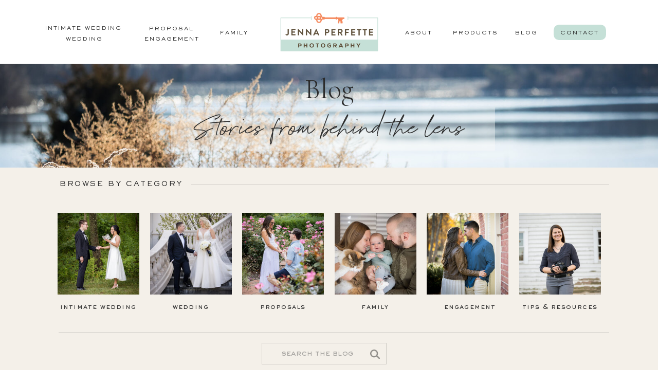

--- FILE ---
content_type: text/html; charset=UTF-8
request_url: https://perfettephoto.com/products/product-feature-standout-wall-prints/
body_size: 20411
content:
<!DOCTYPE html>
<html lang="en-US" class="d">
<head>
<link rel="stylesheet" type="text/css" href="//lib.showit.co/engine/2.6.4/showit.css" />
<title>Product Feature: Standout Wall Prints | Jenna Perfette Photography</title>
<meta name='robots' content='max-image-preview:large' />
<link href='//hb.wpmucdn.com' rel='preconnect' />
<link rel="alternate" type="application/rss+xml" title="Jenna Perfette Photography &raquo; Feed" href="https://perfettephoto.com/feed/" />
<link rel="alternate" type="application/rss+xml" title="Jenna Perfette Photography &raquo; Comments Feed" href="https://perfettephoto.com/comments/feed/" />
		<!-- This site uses the Google Analytics by ExactMetrics plugin v8.5.3 - Using Analytics tracking - https://www.exactmetrics.com/ -->
		<!-- Note: ExactMetrics is not currently configured on this site. The site owner needs to authenticate with Google Analytics in the ExactMetrics settings panel. -->
					<!-- No tracking code set -->
				<!-- / Google Analytics by ExactMetrics -->
		<script type="text/javascript">
/* <![CDATA[ */
window._wpemojiSettings = {"baseUrl":"https:\/\/s.w.org\/images\/core\/emoji\/16.0.1\/72x72\/","ext":".png","svgUrl":"https:\/\/s.w.org\/images\/core\/emoji\/16.0.1\/svg\/","svgExt":".svg","source":{"concatemoji":"https:\/\/perfettephoto.com\/wp-includes\/js\/wp-emoji-release.min.js?ver=6.8.3"}};
/*! This file is auto-generated */
!function(s,n){var o,i,e;function c(e){try{var t={supportTests:e,timestamp:(new Date).valueOf()};sessionStorage.setItem(o,JSON.stringify(t))}catch(e){}}function p(e,t,n){e.clearRect(0,0,e.canvas.width,e.canvas.height),e.fillText(t,0,0);var t=new Uint32Array(e.getImageData(0,0,e.canvas.width,e.canvas.height).data),a=(e.clearRect(0,0,e.canvas.width,e.canvas.height),e.fillText(n,0,0),new Uint32Array(e.getImageData(0,0,e.canvas.width,e.canvas.height).data));return t.every(function(e,t){return e===a[t]})}function u(e,t){e.clearRect(0,0,e.canvas.width,e.canvas.height),e.fillText(t,0,0);for(var n=e.getImageData(16,16,1,1),a=0;a<n.data.length;a++)if(0!==n.data[a])return!1;return!0}function f(e,t,n,a){switch(t){case"flag":return n(e,"\ud83c\udff3\ufe0f\u200d\u26a7\ufe0f","\ud83c\udff3\ufe0f\u200b\u26a7\ufe0f")?!1:!n(e,"\ud83c\udde8\ud83c\uddf6","\ud83c\udde8\u200b\ud83c\uddf6")&&!n(e,"\ud83c\udff4\udb40\udc67\udb40\udc62\udb40\udc65\udb40\udc6e\udb40\udc67\udb40\udc7f","\ud83c\udff4\u200b\udb40\udc67\u200b\udb40\udc62\u200b\udb40\udc65\u200b\udb40\udc6e\u200b\udb40\udc67\u200b\udb40\udc7f");case"emoji":return!a(e,"\ud83e\udedf")}return!1}function g(e,t,n,a){var r="undefined"!=typeof WorkerGlobalScope&&self instanceof WorkerGlobalScope?new OffscreenCanvas(300,150):s.createElement("canvas"),o=r.getContext("2d",{willReadFrequently:!0}),i=(o.textBaseline="top",o.font="600 32px Arial",{});return e.forEach(function(e){i[e]=t(o,e,n,a)}),i}function t(e){var t=s.createElement("script");t.src=e,t.defer=!0,s.head.appendChild(t)}"undefined"!=typeof Promise&&(o="wpEmojiSettingsSupports",i=["flag","emoji"],n.supports={everything:!0,everythingExceptFlag:!0},e=new Promise(function(e){s.addEventListener("DOMContentLoaded",e,{once:!0})}),new Promise(function(t){var n=function(){try{var e=JSON.parse(sessionStorage.getItem(o));if("object"==typeof e&&"number"==typeof e.timestamp&&(new Date).valueOf()<e.timestamp+604800&&"object"==typeof e.supportTests)return e.supportTests}catch(e){}return null}();if(!n){if("undefined"!=typeof Worker&&"undefined"!=typeof OffscreenCanvas&&"undefined"!=typeof URL&&URL.createObjectURL&&"undefined"!=typeof Blob)try{var e="postMessage("+g.toString()+"("+[JSON.stringify(i),f.toString(),p.toString(),u.toString()].join(",")+"));",a=new Blob([e],{type:"text/javascript"}),r=new Worker(URL.createObjectURL(a),{name:"wpTestEmojiSupports"});return void(r.onmessage=function(e){c(n=e.data),r.terminate(),t(n)})}catch(e){}c(n=g(i,f,p,u))}t(n)}).then(function(e){for(var t in e)n.supports[t]=e[t],n.supports.everything=n.supports.everything&&n.supports[t],"flag"!==t&&(n.supports.everythingExceptFlag=n.supports.everythingExceptFlag&&n.supports[t]);n.supports.everythingExceptFlag=n.supports.everythingExceptFlag&&!n.supports.flag,n.DOMReady=!1,n.readyCallback=function(){n.DOMReady=!0}}).then(function(){return e}).then(function(){var e;n.supports.everything||(n.readyCallback(),(e=n.source||{}).concatemoji?t(e.concatemoji):e.wpemoji&&e.twemoji&&(t(e.twemoji),t(e.wpemoji)))}))}((window,document),window._wpemojiSettings);
/* ]]> */
</script>
<style id='wp-emoji-styles-inline-css' type='text/css'>

	img.wp-smiley, img.emoji {
		display: inline !important;
		border: none !important;
		box-shadow: none !important;
		height: 1em !important;
		width: 1em !important;
		margin: 0 0.07em !important;
		vertical-align: -0.1em !important;
		background: none !important;
		padding: 0 !important;
	}
</style>
<link rel='stylesheet' id='wp-block-library-css' href='https://perfettephoto.com/wp-includes/css/dist/block-library/style.min.css?ver=6.8.3' type='text/css' media='all' />
<style id='classic-theme-styles-inline-css' type='text/css'>
/*! This file is auto-generated */
.wp-block-button__link{color:#fff;background-color:#32373c;border-radius:9999px;box-shadow:none;text-decoration:none;padding:calc(.667em + 2px) calc(1.333em + 2px);font-size:1.125em}.wp-block-file__button{background:#32373c;color:#fff;text-decoration:none}
</style>
<style id='global-styles-inline-css' type='text/css'>
:root{--wp--preset--aspect-ratio--square: 1;--wp--preset--aspect-ratio--4-3: 4/3;--wp--preset--aspect-ratio--3-4: 3/4;--wp--preset--aspect-ratio--3-2: 3/2;--wp--preset--aspect-ratio--2-3: 2/3;--wp--preset--aspect-ratio--16-9: 16/9;--wp--preset--aspect-ratio--9-16: 9/16;--wp--preset--color--black: #000000;--wp--preset--color--cyan-bluish-gray: #abb8c3;--wp--preset--color--white: #ffffff;--wp--preset--color--pale-pink: #f78da7;--wp--preset--color--vivid-red: #cf2e2e;--wp--preset--color--luminous-vivid-orange: #ff6900;--wp--preset--color--luminous-vivid-amber: #fcb900;--wp--preset--color--light-green-cyan: #7bdcb5;--wp--preset--color--vivid-green-cyan: #00d084;--wp--preset--color--pale-cyan-blue: #8ed1fc;--wp--preset--color--vivid-cyan-blue: #0693e3;--wp--preset--color--vivid-purple: #9b51e0;--wp--preset--gradient--vivid-cyan-blue-to-vivid-purple: linear-gradient(135deg,rgba(6,147,227,1) 0%,rgb(155,81,224) 100%);--wp--preset--gradient--light-green-cyan-to-vivid-green-cyan: linear-gradient(135deg,rgb(122,220,180) 0%,rgb(0,208,130) 100%);--wp--preset--gradient--luminous-vivid-amber-to-luminous-vivid-orange: linear-gradient(135deg,rgba(252,185,0,1) 0%,rgba(255,105,0,1) 100%);--wp--preset--gradient--luminous-vivid-orange-to-vivid-red: linear-gradient(135deg,rgba(255,105,0,1) 0%,rgb(207,46,46) 100%);--wp--preset--gradient--very-light-gray-to-cyan-bluish-gray: linear-gradient(135deg,rgb(238,238,238) 0%,rgb(169,184,195) 100%);--wp--preset--gradient--cool-to-warm-spectrum: linear-gradient(135deg,rgb(74,234,220) 0%,rgb(151,120,209) 20%,rgb(207,42,186) 40%,rgb(238,44,130) 60%,rgb(251,105,98) 80%,rgb(254,248,76) 100%);--wp--preset--gradient--blush-light-purple: linear-gradient(135deg,rgb(255,206,236) 0%,rgb(152,150,240) 100%);--wp--preset--gradient--blush-bordeaux: linear-gradient(135deg,rgb(254,205,165) 0%,rgb(254,45,45) 50%,rgb(107,0,62) 100%);--wp--preset--gradient--luminous-dusk: linear-gradient(135deg,rgb(255,203,112) 0%,rgb(199,81,192) 50%,rgb(65,88,208) 100%);--wp--preset--gradient--pale-ocean: linear-gradient(135deg,rgb(255,245,203) 0%,rgb(182,227,212) 50%,rgb(51,167,181) 100%);--wp--preset--gradient--electric-grass: linear-gradient(135deg,rgb(202,248,128) 0%,rgb(113,206,126) 100%);--wp--preset--gradient--midnight: linear-gradient(135deg,rgb(2,3,129) 0%,rgb(40,116,252) 100%);--wp--preset--font-size--small: 13px;--wp--preset--font-size--medium: 20px;--wp--preset--font-size--large: 36px;--wp--preset--font-size--x-large: 42px;--wp--preset--spacing--20: 0.44rem;--wp--preset--spacing--30: 0.67rem;--wp--preset--spacing--40: 1rem;--wp--preset--spacing--50: 1.5rem;--wp--preset--spacing--60: 2.25rem;--wp--preset--spacing--70: 3.38rem;--wp--preset--spacing--80: 5.06rem;--wp--preset--shadow--natural: 6px 6px 9px rgba(0, 0, 0, 0.2);--wp--preset--shadow--deep: 12px 12px 50px rgba(0, 0, 0, 0.4);--wp--preset--shadow--sharp: 6px 6px 0px rgba(0, 0, 0, 0.2);--wp--preset--shadow--outlined: 6px 6px 0px -3px rgba(255, 255, 255, 1), 6px 6px rgba(0, 0, 0, 1);--wp--preset--shadow--crisp: 6px 6px 0px rgba(0, 0, 0, 1);}:where(.is-layout-flex){gap: 0.5em;}:where(.is-layout-grid){gap: 0.5em;}body .is-layout-flex{display: flex;}.is-layout-flex{flex-wrap: wrap;align-items: center;}.is-layout-flex > :is(*, div){margin: 0;}body .is-layout-grid{display: grid;}.is-layout-grid > :is(*, div){margin: 0;}:where(.wp-block-columns.is-layout-flex){gap: 2em;}:where(.wp-block-columns.is-layout-grid){gap: 2em;}:where(.wp-block-post-template.is-layout-flex){gap: 1.25em;}:where(.wp-block-post-template.is-layout-grid){gap: 1.25em;}.has-black-color{color: var(--wp--preset--color--black) !important;}.has-cyan-bluish-gray-color{color: var(--wp--preset--color--cyan-bluish-gray) !important;}.has-white-color{color: var(--wp--preset--color--white) !important;}.has-pale-pink-color{color: var(--wp--preset--color--pale-pink) !important;}.has-vivid-red-color{color: var(--wp--preset--color--vivid-red) !important;}.has-luminous-vivid-orange-color{color: var(--wp--preset--color--luminous-vivid-orange) !important;}.has-luminous-vivid-amber-color{color: var(--wp--preset--color--luminous-vivid-amber) !important;}.has-light-green-cyan-color{color: var(--wp--preset--color--light-green-cyan) !important;}.has-vivid-green-cyan-color{color: var(--wp--preset--color--vivid-green-cyan) !important;}.has-pale-cyan-blue-color{color: var(--wp--preset--color--pale-cyan-blue) !important;}.has-vivid-cyan-blue-color{color: var(--wp--preset--color--vivid-cyan-blue) !important;}.has-vivid-purple-color{color: var(--wp--preset--color--vivid-purple) !important;}.has-black-background-color{background-color: var(--wp--preset--color--black) !important;}.has-cyan-bluish-gray-background-color{background-color: var(--wp--preset--color--cyan-bluish-gray) !important;}.has-white-background-color{background-color: var(--wp--preset--color--white) !important;}.has-pale-pink-background-color{background-color: var(--wp--preset--color--pale-pink) !important;}.has-vivid-red-background-color{background-color: var(--wp--preset--color--vivid-red) !important;}.has-luminous-vivid-orange-background-color{background-color: var(--wp--preset--color--luminous-vivid-orange) !important;}.has-luminous-vivid-amber-background-color{background-color: var(--wp--preset--color--luminous-vivid-amber) !important;}.has-light-green-cyan-background-color{background-color: var(--wp--preset--color--light-green-cyan) !important;}.has-vivid-green-cyan-background-color{background-color: var(--wp--preset--color--vivid-green-cyan) !important;}.has-pale-cyan-blue-background-color{background-color: var(--wp--preset--color--pale-cyan-blue) !important;}.has-vivid-cyan-blue-background-color{background-color: var(--wp--preset--color--vivid-cyan-blue) !important;}.has-vivid-purple-background-color{background-color: var(--wp--preset--color--vivid-purple) !important;}.has-black-border-color{border-color: var(--wp--preset--color--black) !important;}.has-cyan-bluish-gray-border-color{border-color: var(--wp--preset--color--cyan-bluish-gray) !important;}.has-white-border-color{border-color: var(--wp--preset--color--white) !important;}.has-pale-pink-border-color{border-color: var(--wp--preset--color--pale-pink) !important;}.has-vivid-red-border-color{border-color: var(--wp--preset--color--vivid-red) !important;}.has-luminous-vivid-orange-border-color{border-color: var(--wp--preset--color--luminous-vivid-orange) !important;}.has-luminous-vivid-amber-border-color{border-color: var(--wp--preset--color--luminous-vivid-amber) !important;}.has-light-green-cyan-border-color{border-color: var(--wp--preset--color--light-green-cyan) !important;}.has-vivid-green-cyan-border-color{border-color: var(--wp--preset--color--vivid-green-cyan) !important;}.has-pale-cyan-blue-border-color{border-color: var(--wp--preset--color--pale-cyan-blue) !important;}.has-vivid-cyan-blue-border-color{border-color: var(--wp--preset--color--vivid-cyan-blue) !important;}.has-vivid-purple-border-color{border-color: var(--wp--preset--color--vivid-purple) !important;}.has-vivid-cyan-blue-to-vivid-purple-gradient-background{background: var(--wp--preset--gradient--vivid-cyan-blue-to-vivid-purple) !important;}.has-light-green-cyan-to-vivid-green-cyan-gradient-background{background: var(--wp--preset--gradient--light-green-cyan-to-vivid-green-cyan) !important;}.has-luminous-vivid-amber-to-luminous-vivid-orange-gradient-background{background: var(--wp--preset--gradient--luminous-vivid-amber-to-luminous-vivid-orange) !important;}.has-luminous-vivid-orange-to-vivid-red-gradient-background{background: var(--wp--preset--gradient--luminous-vivid-orange-to-vivid-red) !important;}.has-very-light-gray-to-cyan-bluish-gray-gradient-background{background: var(--wp--preset--gradient--very-light-gray-to-cyan-bluish-gray) !important;}.has-cool-to-warm-spectrum-gradient-background{background: var(--wp--preset--gradient--cool-to-warm-spectrum) !important;}.has-blush-light-purple-gradient-background{background: var(--wp--preset--gradient--blush-light-purple) !important;}.has-blush-bordeaux-gradient-background{background: var(--wp--preset--gradient--blush-bordeaux) !important;}.has-luminous-dusk-gradient-background{background: var(--wp--preset--gradient--luminous-dusk) !important;}.has-pale-ocean-gradient-background{background: var(--wp--preset--gradient--pale-ocean) !important;}.has-electric-grass-gradient-background{background: var(--wp--preset--gradient--electric-grass) !important;}.has-midnight-gradient-background{background: var(--wp--preset--gradient--midnight) !important;}.has-small-font-size{font-size: var(--wp--preset--font-size--small) !important;}.has-medium-font-size{font-size: var(--wp--preset--font-size--medium) !important;}.has-large-font-size{font-size: var(--wp--preset--font-size--large) !important;}.has-x-large-font-size{font-size: var(--wp--preset--font-size--x-large) !important;}
:where(.wp-block-post-template.is-layout-flex){gap: 1.25em;}:where(.wp-block-post-template.is-layout-grid){gap: 1.25em;}
:where(.wp-block-columns.is-layout-flex){gap: 2em;}:where(.wp-block-columns.is-layout-grid){gap: 2em;}
:root :where(.wp-block-pullquote){font-size: 1.5em;line-height: 1.6;}
</style>
<link rel='stylesheet' id='google_business_reviews_rating_wp_css-css' href='https://perfettephoto.com/wp-content/plugins/g-business-reviews-rating/wp/css/css.css?ver=6.8.3' type='text/css' media='all' />
<style id='akismet-widget-style-inline-css' type='text/css'>

			.a-stats {
				--akismet-color-mid-green: #357b49;
				--akismet-color-white: #fff;
				--akismet-color-light-grey: #f6f7f7;

				max-width: 350px;
				width: auto;
			}

			.a-stats * {
				all: unset;
				box-sizing: border-box;
			}

			.a-stats strong {
				font-weight: 600;
			}

			.a-stats a.a-stats__link,
			.a-stats a.a-stats__link:visited,
			.a-stats a.a-stats__link:active {
				background: var(--akismet-color-mid-green);
				border: none;
				box-shadow: none;
				border-radius: 8px;
				color: var(--akismet-color-white);
				cursor: pointer;
				display: block;
				font-family: -apple-system, BlinkMacSystemFont, 'Segoe UI', 'Roboto', 'Oxygen-Sans', 'Ubuntu', 'Cantarell', 'Helvetica Neue', sans-serif;
				font-weight: 500;
				padding: 12px;
				text-align: center;
				text-decoration: none;
				transition: all 0.2s ease;
			}

			/* Extra specificity to deal with TwentyTwentyOne focus style */
			.widget .a-stats a.a-stats__link:focus {
				background: var(--akismet-color-mid-green);
				color: var(--akismet-color-white);
				text-decoration: none;
			}

			.a-stats a.a-stats__link:hover {
				filter: brightness(110%);
				box-shadow: 0 4px 12px rgba(0, 0, 0, 0.06), 0 0 2px rgba(0, 0, 0, 0.16);
			}

			.a-stats .count {
				color: var(--akismet-color-white);
				display: block;
				font-size: 1.5em;
				line-height: 1.4;
				padding: 0 13px;
				white-space: nowrap;
			}
		
</style>
<link rel='stylesheet' id='meks_instagram-widget-styles-css' href='https://perfettephoto.com/wp-content/plugins/meks-easy-instagram-widget/css/widget.css?ver=6.8.3' type='text/css' media='all' />
<link rel='stylesheet' id='pub-style-css' href='https://perfettephoto.com/wp-content/themes/showit/pubs/tzdl7uxas51rpjrsmppi1a/20260116214055Sr9yq69/assets/pub.css?ver=1768599659' type='text/css' media='all' />
<script type="text/javascript" src="https://perfettephoto.com/wp-includes/js/jquery/jquery.min.js?ver=3.7.1" id="jquery-core-js"></script>
<script type="text/javascript" id="jquery-core-js-after">
/* <![CDATA[ */
$ = jQuery;
/* ]]> */
</script>
<script type="text/javascript" src="https://perfettephoto.com/wp-includes/js/jquery/jquery-migrate.min.js?ver=3.4.1" id="jquery-migrate-js"></script>
<script type="text/javascript" src="https://perfettephoto.com/wp-content/plugins/g-business-reviews-rating/wp/js/js.js?ver=6.8.3" id="google_business_reviews_rating_wp_js-js"></script>
<script type="text/javascript" src="https://perfettephoto.com/wp-content/themes/showit/pubs/tzdl7uxas51rpjrsmppi1a/20260116214055Sr9yq69/assets/pub.js?ver=1768599659" id="pub-script-js"></script>
<link rel="https://api.w.org/" href="https://perfettephoto.com/wp-json/" /><link rel="alternate" title="JSON" type="application/json" href="https://perfettephoto.com/wp-json/wp/v2/pages/23877" /><link rel="EditURI" type="application/rsd+xml" title="RSD" href="https://perfettephoto.com/xmlrpc.php?rsd" />
<meta name="generator" content="WordPress 6.8.3" />
<link rel="canonical" href="https://perfettephoto.com/products/product-feature-standout-wall-prints/" />
<link rel='shortlink' href='https://perfettephoto.com/?p=23877' />
<link rel="alternate" title="oEmbed (JSON)" type="application/json+oembed" href="https://perfettephoto.com/wp-json/oembed/1.0/embed?url=https%3A%2F%2Fperfettephoto.com%2Fproducts%2Fproduct-feature-standout-wall-prints%2F" />
<link rel="alternate" title="oEmbed (XML)" type="text/xml+oembed" href="https://perfettephoto.com/wp-json/oembed/1.0/embed?url=https%3A%2F%2Fperfettephoto.com%2Fproducts%2Fproduct-feature-standout-wall-prints%2F&#038;format=xml" />

		<script>
		(function(h,o,t,j,a,r){
			h.hj=h.hj||function(){(h.hj.q=h.hj.q||[]).push(arguments)};
			h._hjSettings={hjid:1792540,hjsv:5};
			a=o.getElementsByTagName('head')[0];
			r=o.createElement('script');r.async=1;
			r.src=t+h._hjSettings.hjid+j+h._hjSettings.hjsv;
			a.appendChild(r);
		})(window,document,'//static.hotjar.com/c/hotjar-','.js?sv=');
		</script>
		<link rel="icon" href="https://perfettephoto.com/wp-content/uploads/2019/05/cropped-JP-512x512-32x32.jpg" sizes="32x32" />
<link rel="icon" href="https://perfettephoto.com/wp-content/uploads/2019/05/cropped-JP-512x512-192x192.jpg" sizes="192x192" />
<link rel="apple-touch-icon" href="https://perfettephoto.com/wp-content/uploads/2019/05/cropped-JP-512x512-180x180.jpg" />
<meta name="msapplication-TileImage" content="https://perfettephoto.com/wp-content/uploads/2019/05/cropped-JP-512x512-270x270.jpg" />
	<!-- Fonts Plugin CSS - https://fontsplugin.com/ -->
	<style>
			</style>
	<!-- Fonts Plugin CSS -->
	
<meta charset="UTF-8" />
<meta name="viewport" content="width=device-width, initial-scale=1" />
<link rel="preconnect" href="https://static.showit.co" />

<link rel="preconnect" href="https://fonts.googleapis.com">
<link rel="preconnect" href="https://fonts.gstatic.com" crossorigin>
<link href="https://fonts.googleapis.com/css?family=EB+Garamond:regular|Cormorant:300|Cormorant:italic" rel="stylesheet" type="text/css"/>
<style>
@font-face{font-family:Sackers Gothic Medium;src:url('//static.showit.co/file/PiJSzMUxQ8O6z_JOrjVmKQ/shared/sackersgothicstd-medium.woff');}
@font-face{font-family:Conflate;src:url('//static.showit.co/file/KoiU1yMWQz61oHc7sr7V8w/shared/font.woff');}
@font-face{font-family:Sackers Gothic Light;src:url('//static.showit.co/file/-GBYpHr9QPyo_kQSrtRzAA/shared/sackersgothicstd-light.woff');}
</style>
<script id="init_data" type="application/json">
{"mobile":{"w":320},"desktop":{"w":1200,"bgFillType":"color","bgColor":"#000000:0"},"sid":"tzdl7uxas51rpjrsmppi1a","break":768,"assetURL":"//static.showit.co","contactFormId":"272821/418730","cfAction":"aHR0cHM6Ly9jbGllbnRzZXJ2aWNlLnNob3dpdC5jby9jb250YWN0Zm9ybQ==","sgAction":"aHR0cHM6Ly9jbGllbnRzZXJ2aWNlLnNob3dpdC5jby9zb2NpYWxncmlk","blockData":[{"slug":"home-navigation","visible":"a","states":[],"d":{"h":124,"w":1200,"locking":{"scrollOffset":1},"bgFillType":"color","bgColor":"colors-7","bgMediaType":"none"},"m":{"h":156,"w":320,"locking":{},"bgFillType":"color","bgColor":"colors-7","bgMediaType":"none"}},{"slug":"header","visible":"a","states":[],"d":{"h":202,"w":1200,"bgFillType":"color","bgColor":"colors-7","bgMediaType":"image","bgImage":{"key":"WXbhcqSbbTmuwM340j3p4A/272821/hoodja_proposal-003.jpg","aspect_ratio":1.50014,"title":"Hoodja proposal-003","type":"asset"},"bgPos":"ct","bgScale":"cover"},"m":{"h":100,"w":320,"bgFillType":"color","bgColor":"colors-7","bgMediaType":"image","bgImage":{"key":"WXbhcqSbbTmuwM340j3p4A/272821/hoodja_proposal-003.jpg","aspect_ratio":1.50014,"title":"Hoodja proposal-003","type":"asset"},"bgPos":"ct","bgScale":"cover"}},{"slug":"categories","visible":"a","states":[],"d":{"h":413,"w":1200,"bgFillType":"color","bgColor":"#f4f0e9","bgMediaType":"none"},"m":{"h":690,"w":320,"bgFillType":"color","bgColor":"#f4f0e9","bgMediaType":"none"}},{"slug":"post-list","visible":"a","states":[],"d":{"h":148,"w":1200,"nature":"dH","bgFillType":"color","bgColor":"#FFFFFF","bgMediaType":"none"},"m":{"h":299,"w":320,"nature":"dH","bgFillType":"color","bgColor":"#FFFFFF","bgMediaType":"none"}},{"slug":"post-list-1","visible":"a","states":[],"d":{"h":254,"w":1200,"bgFillType":"color","bgColor":"#FFFFFF","bgMediaType":"none"},"m":{"h":325,"w":320,"bgFillType":"color","bgColor":"#FFFFFF","bgMediaType":"none"}},{"slug":"end-post-loop","visible":"a","states":[],"d":{"h":1,"w":1200,"bgFillType":"color","bgColor":"#FFFFFF","bgMediaType":"none"},"m":{"h":2,"w":320,"bgFillType":"color","bgColor":"#FFFFFF","bgMediaType":"none"}},{"slug":"pagination","visible":"a","states":[],"d":{"h":116,"w":1200,"bgFillType":"color","bgColor":"colors-3","bgMediaType":"none"},"m":{"h":80,"w":320,"bgFillType":"color","bgColor":"colors-3","bgMediaType":"none"}},{"slug":"footer","visible":"a","states":[],"d":{"h":841,"w":1200,"bgFillType":"color","bgColor":"colors-1","bgMediaType":"none"},"m":{"h":1514,"w":320,"bgFillType":"color","bgColor":"colors-1","bgMediaType":"none"}},{"slug":"mobile-nav","visible":"m","states":[],"d":{"h":400,"w":1200,"bgFillType":"color","bgColor":"#FFFFFF","bgMediaType":"none"},"m":{"h":441,"w":320,"locking":{"side":"t"},"nature":"wH","bgFillType":"color","bgColor":"#1e1e1e","bgMediaType":"none"}}],"elementData":[{"type":"simple","visible":"d","id":"home-navigation_0","blockId":"home-navigation","m":{"x":48,"y":23,"w":224,"h":109.19999999999999,"a":0},"d":{"x":1037,"y":48,"w":102,"h":30,"a":0}},{"type":"text","visible":"d","id":"home-navigation_1","blockId":"home-navigation","m":{"x":122,"y":18,"w":75.60000000000001,"h":14,"a":0},"d":{"x":1050,"y":55,"w":75,"h":16,"a":0}},{"type":"text","visible":"d","id":"home-navigation_2","blockId":"home-navigation","m":{"x":122,"y":18,"w":75.60000000000001,"h":14,"a":0},"d":{"x":954,"y":55,"w":52,"h":16,"a":0}},{"type":"text","visible":"d","id":"home-navigation_3","blockId":"home-navigation","m":{"x":122,"y":18,"w":75.60000000000001,"h":14,"a":0},"d":{"x":741,"y":55,"w":60,"h":16,"a":0}},{"type":"text","visible":"d","id":"home-navigation_4","blockId":"home-navigation","m":{"x":122,"y":18,"w":75.60000000000001,"h":14,"a":0},"d":{"x":376,"y":55,"w":67,"h":16,"a":0}},{"type":"text","visible":"d","id":"home-navigation_5","blockId":"home-navigation","m":{"x":122,"y":18,"w":75.60000000000001,"h":14,"a":0},"d":{"x":233,"y":67,"w":115,"h":16,"a":0}},{"type":"text","visible":"d","id":"home-navigation_6","blockId":"home-navigation","m":{"x":122,"y":18,"w":75.60000000000001,"h":14,"a":0},"d":{"x":88,"y":67,"w":72,"h":16,"a":0}},{"type":"icon","visible":"m","id":"home-navigation_7","blockId":"home-navigation","m":{"x":140,"y":12,"w":41,"h":41,"a":0},"d":{"x":575,"y":325,"w":100,"h":100,"a":0},"pc":[{"type":"show","block":"mobile-nav"}]},{"type":"text","visible":"d","id":"home-navigation_8","blockId":"home-navigation","m":{"x":122,"y":18,"w":75.60000000000001,"h":14,"a":0},"d":{"x":841,"y":55,"w":88,"h":16,"a":0}},{"type":"graphic","visible":"a","id":"home-navigation_9","blockId":"home-navigation","m":{"x":61,"y":53,"w":198,"h":78,"a":0},"d":{"x":498,"y":19,"w":204,"h":87,"a":0},"c":{"key":"uYY4syWdUMmSBEY26jJDhQ/272821/jpp_logo_long.png","aspect_ratio":2.34365}},{"type":"text","visible":"d","id":"home-navigation_10","blockId":"home-navigation","m":{"x":122,"y":18,"w":75.60000000000001,"h":14,"a":0},"d":{"x":12,"y":46,"w":221,"h":16,"a":0}},{"type":"text","visible":"d","id":"home-navigation_11","blockId":"home-navigation","m":{"x":122,"y":18,"w":75.60000000000001,"h":14,"a":0},"d":{"x":222,"y":47,"w":115,"h":16,"a":0}},{"type":"text","visible":"a","id":"header_0","blockId":"header","m":{"x":70,"y":6,"w":180,"h":39,"a":0},"d":{"x":510,"y":25,"w":180,"h":60,"a":0}},{"type":"simple","visible":"a","id":"header_1","blockId":"header","m":{"x":11,"y":50,"w":298,"h":42,"a":0},"d":{"x":293,"y":85,"w":630,"h":84,"a":0}},{"type":"text","visible":"a","id":"header_2","blockId":"header","m":{"x":11,"y":39,"w":298,"h":53,"a":0},"d":{"x":293,"y":55,"w":614,"h":101,"a":0}},{"type":"text","visible":"a","id":"categories_0","blockId":"categories","m":{"x":170,"y":571,"w":129,"h":17,"a":0},"d":{"x":969,"y":262,"w":160,"h":17,"a":0}},{"type":"graphic","visible":"a","id":"categories_1","blockId":"categories","m":{"x":176,"y":439,"w":113,"h":113,"a":0},"d":{"x":970,"y":88,"w":159,"h":159,"a":0},"c":{"key":"trkCLIT2LBxhS-VRoXYJ7Q/272821/jenna_perfette_photography_hunterdon_county_nj.jpg","aspect_ratio":1.5}},{"type":"text","visible":"a","id":"categories_2","blockId":"categories","m":{"x":26,"y":571,"w":119,"h":17,"a":0},"d":{"x":794,"y":262,"w":160,"h":17,"a":0}},{"type":"graphic","visible":"a","id":"categories_3","blockId":"categories","m":{"x":32,"y":439,"w":113,"h":113,"a":0},"d":{"x":790,"y":88,"w":159,"h":159,"a":0,"gs":{"s":0}},"c":{"key":"WrlfgyISJfSBanOryVQmJg/272821/haby-034.jpg","aspect_ratio":1.49987}},{"type":"text","visible":"a","id":"categories_4","blockId":"categories","m":{"x":175,"y":382,"w":114,"h":17,"a":0},"d":{"x":610,"y":262,"w":160,"h":17,"a":0}},{"type":"graphic","visible":"a","id":"categories_5","blockId":"categories","m":{"x":176,"y":251,"w":113,"h":113,"a":0},"d":{"x":611,"y":88,"w":159,"h":159,"a":0},"c":{"key":"Z9MLecrKxYIp7i1R_32grw/272821/hunterdon_county_new_jersey_family_photographer-1.jpg","aspect_ratio":0.66676}},{"type":"text","visible":"a","id":"categories_6","blockId":"categories","m":{"x":32,"y":382,"w":113,"h":17,"a":0},"d":{"x":430,"y":262,"w":160,"h":17,"a":0}},{"type":"graphic","visible":"a","id":"categories_7","blockId":"categories","m":{"x":32,"y":251,"w":113,"h":113,"a":0},"d":{"x":431,"y":88,"w":159,"h":159,"a":0},"c":{"key":"j7_pOrbOmJk_O0rVqUBoiQ/272821/rose_garden_proposal_photographer_nj-1.jpg","aspect_ratio":0.6665}},{"type":"text","visible":"a","id":"categories_8","blockId":"categories","m":{"x":180,"y":193,"w":109,"h":17,"a":0},"d":{"x":251,"y":262,"w":160,"h":17,"a":0}},{"type":"graphic","visible":"a","id":"categories_9","blockId":"categories","m":{"x":176,"y":61,"w":113,"h":113,"a":0},"d":{"x":252,"y":88,"w":159,"h":159,"a":0,"gs":{"s":60}},"c":{"key":"6kHmqOqQJA0hXfXyr99kBg/272821/shadowbrook_shrewsbury_wedding_nj-2.jpg","aspect_ratio":0.66673}},{"type":"text","visible":"a","id":"categories_10","blockId":"categories","m":{"x":32,"y":193,"w":106,"h":17,"a":0},"d":{"x":71,"y":262,"w":160,"h":17,"a":0}},{"type":"graphic","visible":"a","id":"categories_11","blockId":"categories","m":{"x":32,"y":61,"w":113,"h":113,"a":0},"d":{"x":72,"y":88,"w":159,"h":159,"a":0,"gs":{"s":80}},"c":{"key":"lbV3l7MrogukIZZm8e-yNw/272821/natirar_intimate_wedding_peapack_nj.jpg","aspect_ratio":0.66661}},{"type":"simple","visible":"d","id":"categories_12","blockId":"categories","m":{"x":28,"y":382,"w":244,"h":1,"a":0},"d":{"x":332,"y":32,"w":813,"h":1,"a":0}},{"type":"text","visible":"a","id":"categories_13","blockId":"categories","m":{"x":30,"y":15,"w":259,"h":42,"a":0,"trIn":{"cl":"fadeIn","d":"0.5","dl":"0"}},"d":{"x":76,"y":22,"w":244,"h":29,"a":0,"trIn":{"cl":"fadeIn","d":"0.5","dl":"0"}}},{"type":"simple","visible":"a","id":"categories_14","blockId":"categories","m":{"x":30,"y":624,"w":254,"h":46,"a":0},"d":{"x":469,"y":341,"w":243,"h":42,"a":0}},{"type":"text","visible":"a","id":"categories_15","blockId":"categories","m":{"x":31,"y":639,"w":249,"h":24,"a":0},"d":{"x":464,"y":351,"w":226,"h":23,"a":0}},{"type":"svg","visible":"a","id":"categories_16","blockId":"categories","m":{"x":253,"y":640,"w":20,"h":20,"a":0,"o":40},"d":{"x":680,"y":354,"w":19,"h":19,"a":0,"o":40},"c":{"key":"LTvjqRveTxuAn07CBUWhew/shared/search.svg","aspect_ratio":1}},{"type":"simple","visible":"d","id":"categories_17","blockId":"categories","m":{"x":28,"y":382,"w":244,"h":1,"a":0},"d":{"x":74,"y":320,"w":1071,"h":1,"a":0}},{"type":"text","visible":"a","id":"post-list_0","blockId":"post-list","m":{"x":32,"y":232,"w":256,"h":53,"a":0},"d":{"x":659,"y":204,"w":506,"h":67,"a":0,"trIn":{"cl":"fadeIn","d":"0.5","dl":"0"}}},{"type":"text","visible":"a","id":"post-list_1","blockId":"post-list","m":{"x":46,"y":220,"w":267,"h":24,"a":0},"d":{"x":-147,"y":300,"w":364,"h":22,"a":270}},{"type":"graphic","visible":"a","id":"post-list_2","blockId":"post-list","m":{"x":7,"y":7,"w":306,"h":207,"a":0},"d":{"x":46,"y":129,"w":594,"h":437,"a":0,"gs":{"s":50}},"c":{"key":"zjFmkO0faZlU-1ZtvjM6UA/272821/beneduce_vineyard_proposal_photographer_nj-1.jpg","aspect_ratio":1.50014}},{"type":"simple","visible":"a","id":"post-list-1_0","blockId":"post-list-1","m":{"x":53,"y":252,"w":215,"h":46,"a":0},"d":{"x":804,"y":190,"w":218,"h":46,"a":0}},{"type":"text","visible":"a","id":"post-list-1_1","blockId":"post-list-1","m":{"x":53,"y":270,"w":215,"h":15,"a":0},"d":{"x":804,"y":209,"w":217,"h":16,"a":0}},{"type":"text","visible":"a","id":"post-list-1_2","blockId":"post-list-1","m":{"x":16,"y":0,"w":290,"h":233,"a":0},"d":{"x":661,"y":37,"w":503,"h":124,"a":0}},{"type":"text","visible":"a","id":"pagination_0","blockId":"pagination","m":{"x":193.997,"y":37.444,"w":102.007,"h":15,"a":0},"d":{"x":902,"y":59,"w":235,"h":19,"a":0}},{"type":"text","visible":"a","id":"pagination_1","blockId":"pagination","m":{"x":21.997,"y":37,"w":133.004,"h":15,"a":0},"d":{"x":39,"y":59,"w":235,"h":19,"a":0}},{"type":"simple","visible":"a","id":"pagination_2","blockId":"pagination","m":{"x":-19,"y":879.5,"w":373,"h":1,"a":0},"d":{"x":-15,"y":1,"w":1224,"h":1,"a":0,"lockH":"s"}},{"type":"iframe","visible":"a","id":"footer_0","blockId":"footer","m":{"x":2,"y":3,"w":83,"h":52,"a":0},"d":{"x":35,"y":414,"w":74,"h":55,"a":0}},{"type":"simple","visible":"a","id":"footer_1","blockId":"footer","m":{"x":-9,"y":1481,"w":340,"h":1,"a":0},"d":{"x":-9,"y":823,"w":1251,"h":1,"a":0,"lockH":"s"}},{"type":"text","visible":"a","id":"footer_2","blockId":"footer","m":{"x":70,"y":1275,"w":183,"h":71,"a":0},"d":{"x":297,"y":788,"w":606,"h":20,"a":0}},{"type":"simple","visible":"a","id":"footer_3","blockId":"footer","m":{"x":-9,"y":1443,"w":340,"h":1,"a":0},"d":{"x":-6,"y":752,"w":1251,"h":1,"a":0,"lockH":"s"}},{"type":"simple","visible":"a","id":"footer_4","blockId":"footer","m":{"x":-23,"y":761,"w":366,"h":469,"a":0},"d":{"x":473,"y":436,"w":601,"h":242,"a":0}},{"type":"text","visible":"a","id":"footer_5","blockId":"footer","m":{"x":49,"y":1030,"w":221,"h":93,"a":0},"d":{"x":706,"y":535,"w":333,"h":45,"a":0}},{"type":"text","visible":"a","id":"footer_6","blockId":"footer","m":{"x":53,"y":978,"w":213,"h":65,"a":0},"d":{"x":698,"y":494,"w":371,"h":58,"a":0}},{"type":"graphic","visible":"a","id":"footer_7","blockId":"footer","m":{"x":49,"y":825,"w":221,"h":144,"a":0},"d":{"x":473,"y":436,"w":214,"h":242,"a":0,"gs":{"t":"cover","x":90,"y":90,"p":120}},"c":{"key":"jtXO7-dy-Vxy9P38UJOBmg/272821/lambertville_new_jersey_newborn_photographer-1.jpg","aspect_ratio":1.50013}},{"type":"text","visible":"a","id":"footer_8","blockId":"footer","m":{"x":61,"y":564,"w":124,"h":15,"a":0},"d":{"x":167,"y":716,"w":116,"h":17,"a":0}},{"type":"text","visible":"a","id":"footer_9","blockId":"footer","m":{"x":206,"y":564,"w":91,"h":15,"a":0},"d":{"x":312,"y":716,"w":116,"h":17,"a":0}},{"type":"simple","visible":"a","id":"footer_10","blockId":"footer","m":{"x":28,"y":489,"w":85,"h":24,"a":0},"d":{"x":308,"y":611,"w":102,"h":30,"a":0}},{"type":"text","visible":"a","id":"footer_11","blockId":"footer","m":{"x":32,"y":494,"w":81,"h":15,"a":0},"d":{"x":324,"y":619,"w":72,"h":17,"a":0}},{"type":"text","visible":"a","id":"footer_12","blockId":"footer","m":{"x":32,"y":428,"w":190,"h":15,"a":0},"d":{"x":324,"y":534,"w":116,"h":17,"a":0}},{"type":"text","visible":"a","id":"footer_13","blockId":"footer","m":{"x":35,"y":241,"w":235,"h":36,"a":0},"d":{"x":129,"y":503,"w":183,"h":23,"a":0}},{"type":"simple","visible":"a","id":"footer_14","blockId":"footer","m":{"x":-16,"y":-3,"w":366,"h":165,"a":0},"d":{"x":129,"y":72,"w":945,"h":305,"a":0}},{"type":"text","visible":"a","id":"footer_15","blockId":"footer","m":{"x":-13,"y":124,"w":310,"h":15,"a":0},"d":{"x":794,"y":324,"w":178,"h":17,"a":0}},{"type":"simple","visible":"a","id":"footer_16","blockId":"footer","m":{"x":35,"y":1360,"w":251,"h":46,"a":0},"d":{"x":1116,"y":-1,"w":52,"h":244,"a":0}},{"type":"text","visible":"a","id":"footer_17","blockId":"footer","m":{"x":58,"y":1376,"w":205,"h":41,"a":0},"d":{"x":1064,"y":125,"w":161,"h":17,"a":-90}},{"type":"simple","visible":"a","id":"footer_18","blockId":"footer","m":{"x":-13,"y":5.5,"w":340,"h":1,"a":0},"d":{"x":-12,"y":5,"w":1251,"h":1,"a":0,"lockH":"s"}},{"type":"text","visible":"a","id":"footer_19","blockId":"footer","m":{"x":70,"y":1144,"w":182,"h":18,"a":0},"d":{"x":706,"y":595,"w":196,"h":26,"a":0}},{"type":"simple","visible":"a","id":"footer_20","blockId":"footer","m":{"x":70,"y":1166,"w":175,"h":1,"a":0},"d":{"x":706,"y":616,"w":160,"h":1,"a":0}},{"type":"icon","visible":"a","id":"footer_21","blockId":"footer","m":{"x":240,"y":114,"w":33,"h":33,"a":0},"d":{"x":981,"y":311,"w":38,"h":38,"a":0}},{"type":"icon","visible":"d","id":"footer_22","blockId":"footer","m":{"x":238,"y":1300,"w":43,"h":43,"a":0},"d":{"x":1123,"y":30,"w":38,"h":38,"a":-90}},{"type":"social","visible":"a","id":"footer_23","blockId":"footer","m":{"x":32,"y":34,"w":256,"h":73,"a":0},"d":{"x":182,"y":133,"w":836,"h":164,"a":0}},{"type":"text","visible":"a","id":"footer_24","blockId":"footer","m":{"x":32,"y":450,"w":269,"h":15,"a":0},"d":{"x":324,"y":562,"w":116,"h":17,"a":0}},{"type":"text","visible":"a","id":"footer_25","blockId":"footer","m":{"x":32,"y":472,"w":269,"h":15,"a":0},"d":{"x":324,"y":591,"w":116,"h":17,"a":0}},{"type":"text","visible":"a","id":"footer_26","blockId":"footer","m":{"x":32,"y":328,"w":190,"h":17,"a":0},"d":{"x":130,"y":641,"w":116,"h":17,"a":0}},{"type":"text","visible":"a","id":"footer_27","blockId":"footer","m":{"x":32,"y":351,"w":190,"h":17,"a":0},"d":{"x":129,"y":614,"w":116,"h":17,"a":0}},{"type":"text","visible":"a","id":"footer_28","blockId":"footer","m":{"x":32,"y":282,"w":190,"h":17,"a":0},"d":{"x":129,"y":534,"w":116,"h":17,"a":0}},{"type":"text","visible":"a","id":"footer_29","blockId":"footer","m":{"x":32,"y":305,"w":161,"h":17,"a":0},"d":{"x":129,"y":561,"w":166,"h":17,"a":0}},{"type":"text","visible":"a","id":"footer_30","blockId":"footer","m":{"x":32,"y":374,"w":190,"h":17,"a":0},"d":{"x":129,"y":588,"w":116,"h":17,"a":0}},{"type":"graphic","visible":"m","id":"footer_31","blockId":"footer","m":{"x":137,"y":513,"w":42,"h":41,"a":0},"d":{"x":12,"y":297,"w":102,"h":113,"a":0},"c":{"key":"jcFuiKU8SwNrkVejuP5cMg/272821/key_icon.png","aspect_ratio":1.00784}},{"type":"graphic","visible":"a","id":"footer_32","blockId":"footer","m":{"x":28,"y":391,"w":65,"h":31,"a":0},"d":{"x":203,"y":658,"w":87,"h":45,"a":0},"c":{"key":"VEpwehit366t0n4xQ92Uqg/272821/key.png","aspect_ratio":2.15827}},{"type":"graphic","visible":"a","id":"footer_33","blockId":"footer","m":{"x":35,"y":178,"w":137,"h":55,"a":0},"d":{"x":122,"y":399,"w":206,"h":86,"a":0},"c":{"key":"8Ze03Yrza-szP8eZbcll2A/272821/jpp_logo_long_watermark.png","aspect_ratio":2.40859}},{"type":"icon","visible":"a","id":"footer_34","blockId":"footer","m":{"x":24,"y":554,"w":29,"h":33,"a":0},"d":{"x":116,"y":685,"w":51,"h":68,"a":0}},{"type":"icon","visible":"a","id":"footer_35","blockId":"footer","m":{"x":168,"y":549,"w":38,"h":30,"a":0},"d":{"x":272,"y":685,"w":52,"h":61,"a":0}},{"type":"icon","visible":"m","id":"mobile-nav_0","blockId":"mobile-nav","m":{"x":261,"y":21,"w":41,"h":40,"a":0,"lockV":"t"},"d":{"x":575,"y":175,"w":100,"h":100,"a":0},"pc":[{"type":"hide","block":"mobile-nav"}]},{"type":"simple","visible":"a","id":"mobile-nav_1","blockId":"mobile-nav","m":{"x":25,"y":306,"w":86,"h":27,"a":0},"d":{"x":1037,"y":56,"w":102,"h":30,"a":0}},{"type":"text","visible":"a","id":"mobile-nav_2","blockId":"mobile-nav","m":{"x":26,"y":222,"w":190,"h":15,"a":0},"d":{"x":128,"y":474,"w":116,"h":17,"a":0}},{"type":"text","visible":"a","id":"mobile-nav_3","blockId":"mobile-nav","m":{"x":26,"y":251,"w":269,"h":15,"a":0},"d":{"x":128,"y":500,"w":116,"h":17,"a":0}},{"type":"text","visible":"a","id":"mobile-nav_4","blockId":"mobile-nav","m":{"x":26,"y":277,"w":269,"h":15,"a":0},"d":{"x":291,"y":500,"w":116,"h":17,"a":0}},{"type":"text","visible":"a","id":"mobile-nav_5","blockId":"mobile-nav","m":{"x":30,"y":312,"w":263,"h":15,"a":0},"d":{"x":291,"y":525,"w":165,"h":17,"a":0}},{"type":"text","visible":"a","id":"mobile-nav_6","blockId":"mobile-nav","m":{"x":26,"y":160,"w":190,"h":15,"a":0},"d":{"x":128,"y":474,"w":116,"h":17,"a":0}},{"type":"text","visible":"a","id":"mobile-nav_7","blockId":"mobile-nav","m":{"x":144,"y":137,"w":117,"h":15,"a":0},"d":{"x":128,"y":474,"w":116,"h":17,"a":0}},{"type":"text","visible":"a","id":"mobile-nav_8","blockId":"mobile-nav","m":{"x":26,"y":112,"w":92,"h":15,"a":0},"d":{"x":128,"y":474,"w":116,"h":17,"a":0}},{"type":"icon","visible":"a","id":"mobile-nav_9","blockId":"mobile-nav","m":{"x":172,"y":292,"w":50,"h":50,"a":0},"d":{"x":550,"y":150,"w":100,"h":100,"a":0}},{"type":"icon","visible":"a","id":"mobile-nav_10","blockId":"mobile-nav","m":{"x":232,"y":290,"w":50,"h":50,"a":0},"d":{"x":550,"y":150,"w":100,"h":100,"a":0}},{"type":"graphic","visible":"a","id":"mobile-nav_11","blockId":"mobile-nav","m":{"x":24,"y":21,"w":87,"h":86,"a":0},"d":{"x":459,"y":60,"w":282,"h":280,"a":0},"c":{"key":"jcFuiKU8SwNrkVejuP5cMg/272821/key_icon.png","aspect_ratio":1.00784}},{"type":"text","visible":"a","id":"mobile-nav_12","blockId":"mobile-nav","m":{"x":143,"y":112,"w":157,"h":15,"a":0},"d":{"x":128,"y":474,"w":116,"h":17,"a":0}},{"type":"text","visible":"a","id":"mobile-nav_13","blockId":"mobile-nav","m":{"x":26,"y":137,"w":117,"h":15,"a":0},"d":{"x":128,"y":474,"w":116,"h":17,"a":0}}]}
</script>
<link
rel="stylesheet"
type="text/css"
href="https://cdnjs.cloudflare.com/ajax/libs/animate.css/3.4.0/animate.min.css"
/>


<script src="//lib.showit.co/engine/2.6.4/showit-lib.min.js"></script>
<script src="//lib.showit.co/engine/2.6.4/showit.min.js"></script>
<script>

function initPage(){

}
</script>

<style id="si-page-css">
html.m {background-color:rgba(0,0,0,0);}
html.d {background-color:rgba(0,0,0,0);}
.d .se:has(.st-primary) {border-radius:10px;box-shadow:none;opacity:1;overflow:hidden;transition-duration:0.5s;}
.d .st-primary {padding:10px 14px 10px 14px;border-width:0px;border-color:rgba(90,90,90,1);background-color:rgba(43,43,43,1);background-image:none;border-radius:inherit;transition-duration:0.5s;}
.d .st-primary span {color:rgba(255,255,255,1);font-family:'Sackers Gothic Medium';font-weight:400;font-style:normal;font-size:13px;text-align:center;text-transform:uppercase;letter-spacing:0.2em;line-height:1.7;transition-duration:0.5s;}
.d .se:has(.st-primary:hover), .d .se:has(.trigger-child-hovers:hover .st-primary) {}
.d .st-primary.se-button:hover, .d .trigger-child-hovers:hover .st-primary.se-button {background-color:rgba(43,43,43,1);background-image:none;transition-property:background-color,background-image;}
.d .st-primary.se-button:hover span, .d .trigger-child-hovers:hover .st-primary.se-button span {}
.m .se:has(.st-primary) {border-radius:10px;box-shadow:none;opacity:1;overflow:hidden;}
.m .st-primary {padding:10px 14px 10px 14px;border-width:0px;border-color:rgba(90,90,90,1);background-color:rgba(43,43,43,1);background-image:none;border-radius:inherit;}
.m .st-primary span {color:rgba(255,255,255,1);font-family:'Sackers Gothic Medium';font-weight:400;font-style:normal;font-size:12px;text-align:center;text-transform:uppercase;letter-spacing:0.2em;line-height:1.7;}
.d .se:has(.st-secondary) {border-radius:10px;box-shadow:none;opacity:1;overflow:hidden;transition-duration:0.5s;}
.d .st-secondary {padding:10px 14px 10px 14px;border-width:2px;border-color:rgba(43,43,43,1);background-color:rgba(0,0,0,0);background-image:none;border-radius:inherit;transition-duration:0.5s;}
.d .st-secondary span {color:rgba(43,43,43,1);font-family:'Sackers Gothic Medium';font-weight:400;font-style:normal;font-size:13px;text-align:center;text-transform:uppercase;letter-spacing:0.2em;line-height:1.7;transition-duration:0.5s;}
.d .se:has(.st-secondary:hover), .d .se:has(.trigger-child-hovers:hover .st-secondary) {}
.d .st-secondary.se-button:hover, .d .trigger-child-hovers:hover .st-secondary.se-button {border-color:rgba(43,43,43,0.7);background-color:rgba(0,0,0,0);background-image:none;transition-property:border-color,background-color,background-image;}
.d .st-secondary.se-button:hover span, .d .trigger-child-hovers:hover .st-secondary.se-button span {color:rgba(43,43,43,0.7);transition-property:color;}
.m .se:has(.st-secondary) {border-radius:10px;box-shadow:none;opacity:1;overflow:hidden;}
.m .st-secondary {padding:10px 14px 10px 14px;border-width:2px;border-color:rgba(43,43,43,1);background-color:rgba(0,0,0,0);background-image:none;border-radius:inherit;}
.m .st-secondary span {color:rgba(43,43,43,1);font-family:'Sackers Gothic Medium';font-weight:400;font-style:normal;font-size:12px;text-align:center;text-transform:uppercase;letter-spacing:0.2em;line-height:1.7;}
.d .st-d-title,.d .se-wpt h1 {color:rgba(96,82,61,1);line-height:0.9;letter-spacing:0em;font-size:55px;text-align:center;font-family:'Cormorant';font-weight:300;font-style:normal;}
.d .se-wpt h1 {margin-bottom:30px;}
.d .st-d-title.se-rc a {color:rgba(96,82,61,1);}
.d .st-d-title.se-rc a:hover {text-decoration:underline;color:rgba(96,82,61,1);opacity:0.8;}
.m .st-m-title,.m .se-wpt h1 {color:rgba(96,82,61,1);line-height:0.9;letter-spacing:0em;font-size:55px;text-align:center;font-family:'Cormorant';font-weight:300;font-style:normal;}
.m .se-wpt h1 {margin-bottom:20px;}
.m .st-m-title.se-rc a {color:rgba(96,82,61,1);}
.m .st-m-title.se-rc a:hover {text-decoration:underline;color:rgba(96,82,61,1);opacity:0.8;}
.d .st-d-heading,.d .se-wpt h2 {color:rgba(43,43,43,1);line-height:1.5;letter-spacing:0em;font-size:28px;text-align:center;font-family:'Cormorant';font-weight:300;font-style:normal;}
.d .se-wpt h2 {margin-bottom:24px;}
.d .st-d-heading.se-rc a {color:rgba(43,43,43,1);}
.d .st-d-heading.se-rc a:hover {text-decoration:underline;color:rgba(43,43,43,1);opacity:0.8;}
.m .st-m-heading,.m .se-wpt h2 {color:rgba(43,43,43,1);line-height:0.9;letter-spacing:0em;font-size:35px;text-align:center;font-family:'Cormorant';font-weight:300;font-style:normal;}
.m .se-wpt h2 {margin-bottom:20px;}
.m .st-m-heading.se-rc a {color:rgba(43,43,43,1);}
.m .st-m-heading.se-rc a:hover {text-decoration:underline;color:rgba(43,43,43,1);opacity:0.8;}
.d .st-d-subheading,.d .se-wpt h3 {color:rgba(43,43,43,1);text-transform:uppercase;line-height:1.7;letter-spacing:0.2em;font-size:13px;text-align:center;font-family:'Sackers Gothic Medium';font-weight:400;font-style:normal;}
.d .se-wpt h3 {margin-bottom:18px;}
.d .st-d-subheading.se-rc a {color:rgba(43,43,43,1);}
.d .st-d-subheading.se-rc a:hover {text-decoration:underline;color:rgba(43,43,43,1);opacity:0.8;}
.m .st-m-subheading,.m .se-wpt h3 {color:rgba(43,43,43,1);text-transform:uppercase;line-height:1.7;letter-spacing:0.2em;font-size:12px;text-align:center;font-family:'Sackers Gothic Medium';font-weight:400;font-style:normal;}
.m .se-wpt h3 {margin-bottom:18px;}
.m .st-m-subheading.se-rc a {color:rgba(43,43,43,1);}
.m .st-m-subheading.se-rc a:hover {text-decoration:underline;color:rgba(43,43,43,1);opacity:0.8;}
.d .st-d-paragraph {color:rgba(43,43,43,1);line-height:1.8;letter-spacing:0em;font-size:19px;text-align:justify;font-family:'EB Garamond';font-weight:400;font-style:normal;}
.d .se-wpt p {margin-bottom:16px;}
.d .st-d-paragraph.se-rc a {color:rgba(43,43,43,1);}
.d .st-d-paragraph.se-rc a:hover {text-decoration:underline;color:rgba(43,43,43,1);opacity:0.8;}
.m .st-m-paragraph {color:rgba(43,43,43,1);line-height:1.8;letter-spacing:0em;font-size:19px;text-align:justify;font-family:'EB Garamond';font-weight:400;font-style:normal;}
.m .se-wpt p {margin-bottom:16px;}
.m .st-m-paragraph.se-rc a {color:rgba(43,43,43,1);}
.m .st-m-paragraph.se-rc a:hover {text-decoration:underline;color:rgba(43,43,43,1);opacity:0.8;}
.sib-home-navigation {z-index:15;}
.m .sib-home-navigation {height:156px;}
.d .sib-home-navigation {height:124px;}
.m .sib-home-navigation .ss-bg {background-color:rgba(255,255,255,1);}
.d .sib-home-navigation .ss-bg {background-color:rgba(255,255,255,1);}
.d .sie-home-navigation_0:hover {opacity:1;transition-duration:0.5s;transition-property:opacity;}
.m .sie-home-navigation_0:hover {opacity:1;transition-duration:0.5s;transition-property:opacity;}
.d .sie-home-navigation_0 {left:1037px;top:48px;width:102px;height:30px;border-radius:10px;transition-duration:0.5s;transition-property:opacity;}
.m .sie-home-navigation_0 {left:48px;top:23px;width:224px;height:109.19999999999999px;border-radius:10px;display:none;transition-duration:0.5s;transition-property:opacity;}
.d .sie-home-navigation_0 .se-simple:hover {background-color:rgba(245,137,96,1);}
.m .sie-home-navigation_0 .se-simple:hover {background-color:rgba(245,137,96,1);}
.d .sie-home-navigation_0 .se-simple {background-color:rgba(197,224,215,1);transition-duration:0.5s;transition-property:background-color;border-radius:inherit;}
.m .sie-home-navigation_0 .se-simple {background-color:rgba(197,224,215,1);transition-duration:0.5s;transition-property:background-color;border-radius:inherit;}
.d .sie-home-navigation_1:hover {opacity:1;transition-duration:0.5s;transition-property:opacity;}
.m .sie-home-navigation_1:hover {opacity:1;transition-duration:0.5s;transition-property:opacity;}
.d .sie-home-navigation_1 {left:1050px;top:55px;width:75px;height:16px;transition-duration:0.5s;transition-property:opacity;}
.m .sie-home-navigation_1 {left:122px;top:18px;width:75.60000000000001px;height:14px;display:none;transition-duration:0.5s;transition-property:opacity;}
.d .sie-home-navigation_1-text:hover {color:rgba(245,137,96,1);}
.m .sie-home-navigation_1-text:hover {color:rgba(245,137,96,1);}
.d .sie-home-navigation_1-text {text-transform:uppercase;letter-spacing:0.2em;font-size:10px;text-align:right;font-family:'Sackers Gothic Medium';font-weight:400;font-style:normal;transition-duration:0.5s;transition-property:color;}
.m .sie-home-navigation_1-text {transition-duration:0.5s;transition-property:color;}
.d .sie-home-navigation_2:hover {opacity:1;transition-duration:0.5s;transition-property:opacity;}
.m .sie-home-navigation_2:hover {opacity:1;transition-duration:0.5s;transition-property:opacity;}
.d .sie-home-navigation_2 {left:954px;top:55px;width:52px;height:16px;transition-duration:0.5s;transition-property:opacity;}
.m .sie-home-navigation_2 {left:122px;top:18px;width:75.60000000000001px;height:14px;display:none;transition-duration:0.5s;transition-property:opacity;}
.d .sie-home-navigation_2-text:hover {color:rgba(245,137,96,1);}
.m .sie-home-navigation_2-text:hover {color:rgba(245,137,96,1);}
.d .sie-home-navigation_2-text {text-transform:uppercase;letter-spacing:0.2em;font-size:10px;text-align:right;font-family:'Sackers Gothic Medium';font-weight:400;font-style:normal;transition-duration:0.5s;transition-property:color;}
.m .sie-home-navigation_2-text {transition-duration:0.5s;transition-property:color;}
.d .sie-home-navigation_3:hover {opacity:1;transition-duration:0.5s;transition-property:opacity;}
.m .sie-home-navigation_3:hover {opacity:1;transition-duration:0.5s;transition-property:opacity;}
.d .sie-home-navigation_3 {left:741px;top:55px;width:60px;height:16px;transition-duration:0.5s;transition-property:opacity;}
.m .sie-home-navigation_3 {left:122px;top:18px;width:75.60000000000001px;height:14px;display:none;transition-duration:0.5s;transition-property:opacity;}
.d .sie-home-navigation_3-text:hover {color:rgba(245,137,96,1);}
.m .sie-home-navigation_3-text:hover {color:rgba(245,137,96,1);}
.d .sie-home-navigation_3-text {text-transform:uppercase;letter-spacing:0.2em;font-size:10px;text-align:right;font-family:'Sackers Gothic Medium';font-weight:400;font-style:normal;transition-duration:0.5s;transition-property:color;}
.m .sie-home-navigation_3-text {transition-duration:0.5s;transition-property:color;}
.d .sie-home-navigation_4:hover {opacity:1;transition-duration:0.5s;transition-property:opacity;}
.m .sie-home-navigation_4:hover {opacity:1;transition-duration:0.5s;transition-property:opacity;}
.d .sie-home-navigation_4 {left:376px;top:55px;width:67px;height:16px;transition-duration:0.5s;transition-property:opacity;}
.m .sie-home-navigation_4 {left:122px;top:18px;width:75.60000000000001px;height:14px;display:none;transition-duration:0.5s;transition-property:opacity;}
.d .sie-home-navigation_4-text:hover {color:rgba(245,137,96,1);}
.m .sie-home-navigation_4-text:hover {color:rgba(245,137,96,1);}
.d .sie-home-navigation_4-text {text-transform:uppercase;letter-spacing:0.2em;font-size:10px;text-align:right;font-family:'Sackers Gothic Medium';font-weight:400;font-style:normal;transition-duration:0.5s;transition-property:color;}
.m .sie-home-navigation_4-text {transition-duration:0.5s;transition-property:color;}
.d .sie-home-navigation_5:hover {opacity:1;transition-duration:0.5s;transition-property:opacity;}
.m .sie-home-navigation_5:hover {opacity:1;transition-duration:0.5s;transition-property:opacity;}
.d .sie-home-navigation_5 {left:233px;top:67px;width:115px;height:16px;transition-duration:0.5s;transition-property:opacity;}
.m .sie-home-navigation_5 {left:122px;top:18px;width:75.60000000000001px;height:14px;display:none;transition-duration:0.5s;transition-property:opacity;}
.d .sie-home-navigation_5-text:hover {color:rgba(245,137,96,1);}
.m .sie-home-navigation_5-text:hover {color:rgba(245,137,96,1);}
.d .sie-home-navigation_5-text {text-transform:uppercase;letter-spacing:0.2em;font-size:10px;text-align:right;font-family:'Sackers Gothic Medium';font-weight:400;font-style:normal;transition-duration:0.5s;transition-property:color;}
.m .sie-home-navigation_5-text {transition-duration:0.5s;transition-property:color;}
.d .sie-home-navigation_6:hover {opacity:1;transition-duration:0.5s;transition-property:opacity;}
.m .sie-home-navigation_6:hover {opacity:1;transition-duration:0.5s;transition-property:opacity;}
.d .sie-home-navigation_6 {left:88px;top:67px;width:72px;height:16px;transition-duration:0.5s;transition-property:opacity;}
.m .sie-home-navigation_6 {left:122px;top:18px;width:75.60000000000001px;height:14px;display:none;transition-duration:0.5s;transition-property:opacity;}
.d .sie-home-navigation_6-text:hover {color:rgba(245,137,96,1);}
.m .sie-home-navigation_6-text:hover {color:rgba(245,137,96,1);}
.d .sie-home-navigation_6-text {text-transform:uppercase;letter-spacing:0.2em;font-size:10px;text-align:right;font-family:'Sackers Gothic Medium';font-weight:400;font-style:normal;transition-duration:0.5s;transition-property:color;}
.m .sie-home-navigation_6-text {transition-duration:0.5s;transition-property:color;}
.d .sie-home-navigation_7 {left:575px;top:325px;width:100px;height:100px;display:none;}
.m .sie-home-navigation_7 {left:140px;top:12px;width:41px;height:41px;}
.d .sie-home-navigation_7 svg {fill:rgba(250,249,246,1);}
.m .sie-home-navigation_7 svg {fill:rgba(43,43,43,1);}
.d .sie-home-navigation_8:hover {opacity:1;transition-duration:0.5s;transition-property:opacity;}
.m .sie-home-navigation_8:hover {opacity:1;transition-duration:0.5s;transition-property:opacity;}
.d .sie-home-navigation_8 {left:841px;top:55px;width:88px;height:16px;transition-duration:0.5s;transition-property:opacity;}
.m .sie-home-navigation_8 {left:122px;top:18px;width:75.60000000000001px;height:14px;display:none;transition-duration:0.5s;transition-property:opacity;}
.d .sie-home-navigation_8-text:hover {color:rgba(245,137,96,1);}
.m .sie-home-navigation_8-text:hover {color:rgba(245,137,96,1);}
.d .sie-home-navigation_8-text {text-transform:uppercase;letter-spacing:0.2em;font-size:10px;text-align:right;font-family:'Sackers Gothic Medium';font-weight:400;font-style:normal;transition-duration:0.5s;transition-property:color;}
.m .sie-home-navigation_8-text {transition-duration:0.5s;transition-property:color;}
.d .sie-home-navigation_9 {left:498px;top:19px;width:204px;height:87px;}
.m .sie-home-navigation_9 {left:61px;top:53px;width:198px;height:78px;}
.d .sie-home-navigation_9 .se-img {background-repeat:no-repeat;background-size:cover;background-position:50% 50%;border-radius:inherit;}
.m .sie-home-navigation_9 .se-img {background-repeat:no-repeat;background-size:cover;background-position:50% 50%;border-radius:inherit;}
.d .sie-home-navigation_10:hover {opacity:1;transition-duration:0.5s;transition-property:opacity;}
.m .sie-home-navigation_10:hover {opacity:1;transition-duration:0.5s;transition-property:opacity;}
.d .sie-home-navigation_10 {left:12px;top:46px;width:221px;height:16px;transition-duration:0.5s;transition-property:opacity;}
.m .sie-home-navigation_10 {left:122px;top:18px;width:75.60000000000001px;height:14px;display:none;transition-duration:0.5s;transition-property:opacity;}
.d .sie-home-navigation_10-text:hover {color:rgba(245,137,96,1);}
.m .sie-home-navigation_10-text:hover {color:rgba(245,137,96,1);}
.d .sie-home-navigation_10-text {text-transform:uppercase;letter-spacing:0.2em;font-size:10px;text-align:center;font-family:'Sackers Gothic Medium';font-weight:400;font-style:normal;transition-duration:0.5s;transition-property:color;}
.m .sie-home-navigation_10-text {transition-duration:0.5s;transition-property:color;}
.d .sie-home-navigation_11:hover {opacity:1;transition-duration:0.5s;transition-property:opacity;}
.m .sie-home-navigation_11:hover {opacity:1;transition-duration:0.5s;transition-property:opacity;}
.d .sie-home-navigation_11 {left:222px;top:47px;width:115px;height:16px;transition-duration:0.5s;transition-property:opacity;}
.m .sie-home-navigation_11 {left:122px;top:18px;width:75.60000000000001px;height:14px;display:none;transition-duration:0.5s;transition-property:opacity;}
.d .sie-home-navigation_11-text:hover {color:rgba(245,137,96,1);}
.m .sie-home-navigation_11-text:hover {color:rgba(245,137,96,1);}
.d .sie-home-navigation_11-text {text-transform:uppercase;letter-spacing:0.2em;font-size:10px;text-align:right;font-family:'Sackers Gothic Medium';font-weight:400;font-style:normal;transition-duration:0.5s;transition-property:color;}
.m .sie-home-navigation_11-text {transition-duration:0.5s;transition-property:color;}
.m .sib-header {height:100px;}
.d .sib-header {height:202px;}
.m .sib-header .ss-bg {background-color:rgba(255,255,255,1);}
.d .sib-header .ss-bg {background-color:rgba(255,255,255,1);}
.d .sie-header_0 {left:510px;top:25px;width:180px;height:60px;}
.m .sie-header_0 {left:70px;top:6px;width:180px;height:39px;}
.d .sie-header_0-text {color:rgba(43,43,43,1);font-size:55px;}
.m .sie-header_0-text {color:rgba(43,43,43,1);font-size:41px;}
.d .sie-header_1 {left:293px;top:85px;width:630px;height:84px;}
.m .sie-header_1 {left:11px;top:50px;width:298px;height:42px;}
.d .sie-header_1 .se-simple:hover {}
.m .sie-header_1 .se-simple:hover {}
.d .sie-header_1 .se-simple {background-color:rgba(250,249,246,0.39);}
.m .sie-header_1 .se-simple {background-color:rgba(250,249,246,0.39);}
.d .sie-header_2 {left:293px;top:55px;width:614px;height:101px;}
.m .sie-header_2 {left:11px;top:39px;width:298px;height:53px;}
.d .sie-header_2-text {text-transform:none;letter-spacing:0em;font-size:78px;font-family:'Conflate';font-weight:400;font-style:normal;}
.m .sie-header_2-text {text-transform:none;letter-spacing:0em;font-size:42px;font-family:'Conflate';font-weight:400;font-style:normal;}
.sib-categories {z-index:9;}
.m .sib-categories {height:690px;}
.d .sib-categories {height:413px;}
.m .sib-categories .ss-bg {background-color:rgba(244,240,233,1);}
.d .sib-categories .ss-bg {background-color:rgba(244,240,233,1);}
.d .sie-categories_0 {left:969px;top:262px;width:160px;height:17px;}
.m .sie-categories_0 {left:170px;top:571px;width:129px;height:17px;}
.d .sie-categories_0-text {text-transform:lowercase;letter-spacing:0.1em;font-size:12px;text-align:center;}
.m .sie-categories_0-text {text-transform:lowercase;line-height:1.2;letter-spacing:0.1em;font-size:14px;text-align:center;}
.d .sie-categories_1:hover {opacity:0.5;transition-duration:0.5s;transition-property:opacity;}
.m .sie-categories_1:hover {opacity:0.5;transition-duration:0.5s;transition-property:opacity;}
.d .sie-categories_1 {left:970px;top:88px;width:159px;height:159px;transition-duration:0.5s;transition-property:opacity;}
.m .sie-categories_1 {left:176px;top:439px;width:113px;height:113px;transition-duration:0.5s;transition-property:opacity;}
.d .sie-categories_1 .se-img {background-repeat:no-repeat;background-size:cover;background-position:50% 50%;border-radius:inherit;}
.m .sie-categories_1 .se-img {background-repeat:no-repeat;background-size:cover;background-position:50% 50%;border-radius:inherit;}
.d .sie-categories_2 {left:794px;top:262px;width:160px;height:17px;}
.m .sie-categories_2 {left:26px;top:571px;width:119px;height:17px;}
.d .sie-categories_2-text {text-transform:lowercase;letter-spacing:0.1em;font-size:12px;text-align:center;}
.m .sie-categories_2-text {text-transform:lowercase;line-height:1.2;letter-spacing:0.1em;font-size:14px;text-align:center;}
.d .sie-categories_3:hover {opacity:0.5;transition-duration:0.5s;transition-property:opacity;}
.m .sie-categories_3:hover {opacity:0.5;transition-duration:0.5s;transition-property:opacity;}
.d .sie-categories_3 {left:790px;top:88px;width:159px;height:159px;transition-duration:0.5s;transition-property:opacity;}
.m .sie-categories_3 {left:32px;top:439px;width:113px;height:113px;transition-duration:0.5s;transition-property:opacity;}
.d .sie-categories_3 .se-img {background-repeat:no-repeat;background-size:cover;background-position:0% 0%;border-radius:inherit;}
.m .sie-categories_3 .se-img {background-repeat:no-repeat;background-size:cover;background-position:0% 0%;border-radius:inherit;}
.d .sie-categories_4 {left:610px;top:262px;width:160px;height:17px;}
.m .sie-categories_4 {left:175px;top:382px;width:114px;height:17px;}
.d .sie-categories_4-text {text-transform:lowercase;letter-spacing:0.1em;font-size:12px;text-align:center;}
.m .sie-categories_4-text {text-transform:lowercase;line-height:1.2;letter-spacing:0.1em;font-size:14px;text-align:center;}
.d .sie-categories_5:hover {opacity:0.5;transition-duration:0.5s;transition-property:opacity;}
.m .sie-categories_5:hover {opacity:0.5;transition-duration:0.5s;transition-property:opacity;}
.d .sie-categories_5 {left:611px;top:88px;width:159px;height:159px;transition-duration:0.5s;transition-property:opacity;}
.m .sie-categories_5 {left:176px;top:251px;width:113px;height:113px;transition-duration:0.5s;transition-property:opacity;}
.d .sie-categories_5 .se-img {background-repeat:no-repeat;background-size:cover;background-position:50% 50%;border-radius:inherit;}
.m .sie-categories_5 .se-img {background-repeat:no-repeat;background-size:cover;background-position:50% 50%;border-radius:inherit;}
.d .sie-categories_6 {left:430px;top:262px;width:160px;height:17px;}
.m .sie-categories_6 {left:32px;top:382px;width:113px;height:17px;}
.d .sie-categories_6-text {text-transform:lowercase;letter-spacing:0.1em;font-size:12px;text-align:center;}
.m .sie-categories_6-text {text-transform:lowercase;line-height:1.2;letter-spacing:0.1em;font-size:14px;text-align:center;}
.d .sie-categories_7:hover {opacity:0.5;transition-duration:0.5s;transition-property:opacity;}
.m .sie-categories_7:hover {opacity:0.5;transition-duration:0.5s;transition-property:opacity;}
.d .sie-categories_7 {left:431px;top:88px;width:159px;height:159px;transition-duration:0.5s;transition-property:opacity;}
.m .sie-categories_7 {left:32px;top:251px;width:113px;height:113px;transition-duration:0.5s;transition-property:opacity;}
.d .sie-categories_7 .se-img {background-repeat:no-repeat;background-size:cover;background-position:50% 50%;border-radius:inherit;}
.m .sie-categories_7 .se-img {background-repeat:no-repeat;background-size:cover;background-position:50% 50%;border-radius:inherit;}
.d .sie-categories_8 {left:251px;top:262px;width:160px;height:17px;}
.m .sie-categories_8 {left:180px;top:193px;width:109px;height:17px;}
.d .sie-categories_8-text {text-transform:lowercase;letter-spacing:0.1em;font-size:12px;text-align:center;}
.m .sie-categories_8-text {text-transform:lowercase;line-height:1.2;letter-spacing:0.1em;font-size:14px;text-align:center;}
.d .sie-categories_9:hover {opacity:0.5;transition-duration:0.5s;transition-property:opacity;}
.m .sie-categories_9:hover {opacity:0.5;transition-duration:0.5s;transition-property:opacity;}
.d .sie-categories_9 {left:252px;top:88px;width:159px;height:159px;transition-duration:0.5s;transition-property:opacity;}
.m .sie-categories_9 {left:176px;top:61px;width:113px;height:113px;transition-duration:0.5s;transition-property:opacity;}
.d .sie-categories_9 .se-img {background-repeat:no-repeat;background-size:cover;background-position:60% 60%;border-radius:inherit;}
.m .sie-categories_9 .se-img {background-repeat:no-repeat;background-size:cover;background-position:60% 60%;border-radius:inherit;}
.d .sie-categories_10 {left:71px;top:262px;width:160px;height:17px;}
.m .sie-categories_10 {left:32px;top:193px;width:106px;height:17px;}
.d .sie-categories_10-text {text-transform:lowercase;letter-spacing:0.1em;font-size:12px;text-align:center;}
.m .sie-categories_10-text {text-transform:lowercase;line-height:1.2;letter-spacing:0.1em;font-size:14px;text-align:center;}
.d .sie-categories_11:hover {opacity:0.5;transition-duration:0.5s;transition-property:opacity;}
.m .sie-categories_11:hover {opacity:0.5;transition-duration:0.5s;transition-property:opacity;}
.d .sie-categories_11 {left:72px;top:88px;width:159px;height:159px;transition-duration:0.5s;transition-property:opacity;}
.m .sie-categories_11 {left:32px;top:61px;width:113px;height:113px;transition-duration:0.5s;transition-property:opacity;}
.d .sie-categories_11 .se-img {background-repeat:no-repeat;background-size:cover;background-position:80% 80%;border-radius:inherit;}
.m .sie-categories_11 .se-img {background-repeat:no-repeat;background-size:cover;background-position:80% 80%;border-radius:inherit;}
.d .sie-categories_12 {left:332px;top:32px;width:813px;height:1px;}
.m .sie-categories_12 {left:28px;top:382px;width:244px;height:1px;display:none;}
.d .sie-categories_12 .se-simple:hover {}
.m .sie-categories_12 .se-simple:hover {}
.d .sie-categories_12 .se-simple {border-color:rgba(60,60,55,0.1);border-width:0px;background-color:rgba(90,90,90,0.2);border-style:solid;border-radius:inherit;}
.m .sie-categories_12 .se-simple {border-color:rgba(60,60,55,0.1);border-width:0px;background-color:rgba(90,90,90,0.2);border-style:solid;border-radius:inherit;}
.d .sie-categories_13 {left:76px;top:22px;width:244px;height:29px;}
.m .sie-categories_13 {left:30px;top:15px;width:259px;height:42px;}
.d .sie-categories_13-text {text-align:left;}
.m .sie-categories_13-text {text-align:left;}
.d .sie-categories_14 {left:469px;top:341px;width:243px;height:42px;}
.m .sie-categories_14 {left:30px;top:624px;width:254px;height:46px;}
.d .sie-categories_14 .se-simple:hover {}
.m .sie-categories_14 .se-simple:hover {}
.d .sie-categories_14 .se-simple {border-color:rgba(60,60,55,0.2);border-width:1px;background-color:rgba(96,82,61,0);border-style:solid;border-radius:inherit;}
.m .sie-categories_14 .se-simple {border-color:rgba(60,60,55,0);border-width:0px;background-color:rgba(250,249,246,1);border-style:solid;border-radius:inherit;}
.d .sie-categories_15 {left:464px;top:351px;width:226px;height:23px;}
.m .sie-categories_15 {left:31px;top:639px;width:249px;height:24px;}
.d .sie-categories_15-text {color:rgba(90,90,90,1);text-transform:lowercase;letter-spacing:0em;font-size:14px;text-align:center;}
.m .sie-categories_15-text {text-transform:lowercase;letter-spacing:0em;font-size:13px;text-align:center;}
.d .sie-categories_16 {left:680px;top:354px;width:19px;height:19px;opacity:0.4;}
.m .sie-categories_16 {left:253px;top:640px;width:20px;height:20px;opacity:0.4;}
.d .sie-categories_16 .se-img {background-repeat:no-repeat;background-position:50%;background-size:contain;border-radius:inherit;}
.m .sie-categories_16 .se-img {background-repeat:no-repeat;background-position:50%;background-size:contain;border-radius:inherit;}
.d .sie-categories_17 {left:74px;top:320px;width:1071px;height:1px;}
.m .sie-categories_17 {left:28px;top:382px;width:244px;height:1px;display:none;}
.d .sie-categories_17 .se-simple:hover {}
.m .sie-categories_17 .se-simple:hover {}
.d .sie-categories_17 .se-simple {border-color:rgba(60,60,55,0.1);border-width:0px;background-color:rgba(90,90,90,0.2);border-style:solid;border-radius:inherit;}
.m .sie-categories_17 .se-simple {border-color:rgba(60,60,55,0.1);border-width:0px;background-color:rgba(90,90,90,0.2);border-style:solid;border-radius:inherit;}
.sib-post-list {z-index:1;}
.m .sib-post-list {height:299px;}
.d .sib-post-list {height:148px;}
.m .sib-post-list .ss-bg {background-color:rgba(255,255,255,1);}
.d .sib-post-list .ss-bg {background-color:rgba(255,255,255,1);}
.m .sib-post-list.sb-nm-dH .sc {height:299px;}
.d .sib-post-list.sb-nd-dH .sc {height:148px;}
.d .sie-post-list_0 {left:659px;top:204px;width:506px;height:67px;}
.m .sie-post-list_0 {left:32px;top:232px;width:256px;height:53px;}
.d .sie-post-list_0-text {line-height:0.8;font-size:45px;text-align:left;font-family:'Cormorant';font-weight:400;font-style:italic;}
.m .sie-post-list_0-text {font-size:39px;text-align:left;font-family:'Cormorant';font-weight:400;font-style:italic;}
.d .sie-post-list_1 {left:-147px;top:300px;width:364px;height:22px;}
.m .sie-post-list_1 {left:46px;top:220px;width:267px;height:24px;}
.d .sie-post-list_1-text {color:rgba(74,74,74,1);text-transform:uppercase;line-height:1.2;letter-spacing:0.2em;font-size:10px;text-align:right;font-family:'Sackers Gothic Medium';font-weight:400;font-style:normal;}
.m .sie-post-list_1-text {color:rgba(74,74,74,1);text-transform:uppercase;line-height:1.2;letter-spacing:0.2em;font-size:9px;text-align:right;}
.d .sie-post-list_2 {left:46px;top:129px;width:594px;height:437px;}
.m .sie-post-list_2 {left:7px;top:7px;width:306px;height:207px;}
.d .sie-post-list_2 .se-img img {object-fit: cover;object-position: 50% 50%;border-radius: inherit;height: 100%;width: 100%;}
.m .sie-post-list_2 .se-img img {object-fit: cover;object-position: 50% 50%;border-radius: inherit;height: 100%;width: 100%;}
.m .sib-post-list-1 {height:325px;}
.d .sib-post-list-1 {height:254px;}
.m .sib-post-list-1 .ss-bg {background-color:rgba(255,255,255,1);}
.d .sib-post-list-1 .ss-bg {background-color:rgba(255,255,255,1);}
.d .sie-post-list-1_0 {left:804px;top:190px;width:218px;height:46px;}
.m .sie-post-list-1_0 {left:53px;top:252px;width:215px;height:46px;}
.d .sie-post-list-1_0 .se-simple:hover {}
.m .sie-post-list-1_0 .se-simple:hover {}
.d .sie-post-list-1_0 .se-simple {border-color:rgba(60,60,55,0.4);border-width:1px;background-color:rgba(197,225,216,1);border-style:solid;border-radius:inherit;}
.m .sie-post-list-1_0 .se-simple {border-color:rgba(60,60,55,0.4);border-width:1px;background-color:rgba(197,225,216,1);border-style:solid;border-radius:inherit;}
.d .sie-post-list-1_1 {left:804px;top:209px;width:217px;height:16px;}
.m .sie-post-list-1_1 {left:53px;top:270px;width:215px;height:15px;}
.d .sie-post-list-1_1-text {color:rgba(43,43,43,1);text-transform:uppercase;line-height:1.2;letter-spacing:0.2em;font-size:10px;text-align:center;}
.m .sie-post-list-1_1-text {color:rgba(43,43,43,1);text-transform:uppercase;line-height:1.2;letter-spacing:0.2em;font-size:10px;text-align:center;}
.d .sie-post-list-1_2 {left:661px;top:37px;width:503px;height:124px;}
.m .sie-post-list-1_2 {left:16px;top:0px;width:290px;height:233px;}
.d .sie-post-list-1_2-text {line-height:1.3;text-align:left;overflow:hidden;}
.m .sie-post-list-1_2-text {line-height:1.8;text-align:left;overflow:hidden;}
.m .sib-end-post-loop {height:2px;}
.d .sib-end-post-loop {height:1px;}
.m .sib-end-post-loop .ss-bg {background-color:rgba(255,255,255,1);}
.d .sib-end-post-loop .ss-bg {background-color:rgba(255,255,255,1);}
.m .sib-pagination {height:80px;}
.d .sib-pagination {height:116px;}
.m .sib-pagination .ss-bg {background-color:rgba(197,225,216,1);}
.d .sib-pagination .ss-bg {background-color:rgba(197,225,216,1);}
.d .sie-pagination_0 {left:902px;top:59px;width:235px;height:19px;}
.m .sie-pagination_0 {left:193.997px;top:37.444px;width:102.007px;height:15px;}
.d .sie-pagination_0-text {font-size:9px;text-align:right;}
.m .sie-pagination_0-text {letter-spacing:0.2em;font-size:9px;text-align:right;}
.d .sie-pagination_1 {left:39px;top:59px;width:235px;height:19px;}
.m .sie-pagination_1 {left:21.997px;top:37px;width:133.004px;height:15px;}
.d .sie-pagination_1-text {font-size:9px;text-align:left;}
.m .sie-pagination_1-text {letter-spacing:0.2em;font-size:9px;text-align:left;}
.d .sie-pagination_2 {left:-15px;top:1px;width:1224px;height:1px;}
.m .sie-pagination_2 {left:-19px;top:879.5px;width:373px;height:1px;}
.d .sie-pagination_2 .se-simple:hover {}
.m .sie-pagination_2 .se-simple:hover {}
.d .sie-pagination_2 .se-simple {background-color:rgba(90,90,90,0.2);}
.m .sie-pagination_2 .se-simple {background-color:rgba(90,90,90,0.2);}
.sib-footer {z-index:1;}
.m .sib-footer {height:1514px;}
.d .sib-footer {height:841px;}
.m .sib-footer .ss-bg {background-color:rgba(43,43,43,1);}
.d .sib-footer .ss-bg {background-color:rgba(43,43,43,1);}
.d .sie-footer_0 {left:35px;top:414px;width:74px;height:55px;}
.m .sie-footer_0 {left:2px;top:3px;width:83px;height:52px;}
.d .sie-footer_0 .si-embed {transform-origin:left top 0;transform:scale(1, 1);width:74px;height:55px;}
.m .sie-footer_0 .si-embed {transform-origin:left top 0;transform:scale(1, 1);width:83px;height:52px;}
.d .sie-footer_1 {left:-9px;top:823px;width:1251px;height:1px;}
.m .sie-footer_1 {left:-9px;top:1481px;width:340px;height:1px;}
.d .sie-footer_1 .se-simple:hover {}
.m .sie-footer_1 .se-simple:hover {}
.d .sie-footer_1 .se-simple {background-color:rgba(255,255,255,0.2);}
.m .sie-footer_1 .se-simple {background-color:rgba(90,90,90,0.2);}
.d .sie-footer_2 {left:297px;top:788px;width:606px;height:20px;}
.m .sie-footer_2 {left:70px;top:1275px;width:183px;height:71px;}
.d .sie-footer_2-text {color:rgba(255,255,255,1);text-transform:uppercase;letter-spacing:0.3em;font-size:8px;font-family:'Sackers Gothic Medium';font-weight:400;font-style:normal;}
.m .sie-footer_2-text {color:rgba(255,255,255,1);text-transform:uppercase;line-height:2;letter-spacing:0.3em;font-size:8px;text-align:center;font-family:'Sackers Gothic Light';font-weight:400;font-style:normal;}
.d .sie-footer_2-text.se-rc a {color:rgba(255,255,255,1);}
.d .sie-footer_2-text.se-rc a:hover {color:rgba(255,255,255,1);opacity:0.8;}
.m .sie-footer_2-text.se-rc a {color:rgba(255,255,255,1);}
.m .sie-footer_2-text.se-rc a:hover {color:rgba(255,255,255,1);opacity:0.8;}
.d .sie-footer_3 {left:-6px;top:752px;width:1251px;height:1px;}
.m .sie-footer_3 {left:-9px;top:1443px;width:340px;height:1px;}
.d .sie-footer_3 .se-simple:hover {}
.m .sie-footer_3 .se-simple:hover {}
.d .sie-footer_3 .se-simple {background-color:rgba(255,255,255,0.2);}
.m .sie-footer_3 .se-simple {background-color:rgba(90,90,90,0.2);}
.d .sie-footer_4 {left:473px;top:436px;width:601px;height:242px;}
.m .sie-footer_4 {left:-23px;top:761px;width:366px;height:469px;}
.d .sie-footer_4 .se-simple:hover {}
.m .sie-footer_4 .se-simple:hover {}
.d .sie-footer_4 .se-simple {background-color:rgba(250,249,246,1);}
.m .sie-footer_4 .se-simple {background-color:rgba(250,249,246,1);}
.d .sie-footer_5 {left:706px;top:535px;width:333px;height:45px;}
.m .sie-footer_5 {left:49px;top:1030px;width:221px;height:93px;}
.d .sie-footer_5-text {line-height:1.5;font-size:15px;text-align:left;}
.m .sie-footer_5-text {line-height:1.6;font-size:18px;text-align:left;}
.d .sie-footer_6 {left:698px;top:494px;width:371px;height:58px;}
.m .sie-footer_6 {left:53px;top:978px;width:213px;height:65px;}
.d .sie-footer_7:hover {opacity:0.8;transition-duration:0.5s;transition-property:opacity;}
.m .sie-footer_7:hover {opacity:0.8;transition-duration:0.5s;transition-property:opacity;}
.d .sie-footer_7 {left:473px;top:436px;width:214px;height:242px;transition-duration:0.5s;transition-property:opacity;}
.m .sie-footer_7 {left:49px;top:825px;width:221px;height:144px;transition-duration:0.5s;transition-property:opacity;}
.d .sie-footer_7 .se-img {background-repeat:no-repeat;background-size:cover;background-position:50% 50%;border-radius:inherit;}
.m .sie-footer_7 .se-img {background-repeat:no-repeat;background-size:cover;background-position:50% 50%;border-radius:inherit;}
.d .sie-footer_8 {left:167px;top:716px;width:116px;height:17px;}
.m .sie-footer_8 {left:61px;top:564px;width:124px;height:15px;}
.d .sie-footer_8-text {color:rgba(255,255,255,1);font-size:9px;text-align:left;}
.m .sie-footer_8-text {color:rgba(255,255,255,1);font-size:10px;text-align:left;}
.d .sie-footer_9 {left:312px;top:716px;width:116px;height:17px;}
.m .sie-footer_9 {left:206px;top:564px;width:91px;height:15px;}
.d .sie-footer_9-text {color:rgba(255,255,255,1);font-size:9px;text-align:left;}
.m .sie-footer_9-text {color:rgba(255,255,255,1);font-size:10px;text-align:left;}
.d .sie-footer_10:hover {opacity:1;transition-duration:0.5s;transition-property:opacity;}
.m .sie-footer_10:hover {opacity:1;transition-duration:0.5s;transition-property:opacity;}
.d .sie-footer_10 {left:308px;top:611px;width:102px;height:30px;border-radius:10px;transition-duration:0.5s;transition-property:opacity;}
.m .sie-footer_10 {left:28px;top:489px;width:85px;height:24px;border-radius:10px;transition-duration:0.5s;transition-property:opacity;}
.d .sie-footer_10 .se-simple:hover {background-color:rgba(245,137,96,1);}
.m .sie-footer_10 .se-simple:hover {background-color:rgba(245,137,96,1);}
.d .sie-footer_10 .se-simple {background-color:rgba(197,224,215,1);transition-duration:0.5s;transition-property:background-color;border-radius:inherit;}
.m .sie-footer_10 .se-simple {background-color:rgba(197,224,215,1);transition-duration:0.5s;transition-property:background-color;border-radius:inherit;}
.d .sie-footer_11 {left:324px;top:619px;width:72px;height:17px;}
.m .sie-footer_11 {left:32px;top:494px;width:81px;height:15px;}
.d .sie-footer_11-text {color:rgba(90,90,90,1);font-size:9px;text-align:left;}
.m .sie-footer_11-text {color:rgba(90,90,90,1);font-size:10px;text-align:left;}
.d .sie-footer_12 {left:324px;top:534px;width:116px;height:17px;}
.m .sie-footer_12 {left:32px;top:428px;width:190px;height:15px;}
.d .sie-footer_12-text {color:rgba(255,255,255,1);font-size:9px;text-align:left;}
.m .sie-footer_12-text {color:rgba(255,255,255,1);font-size:10px;text-align:left;}
.d .sie-footer_13 {left:129px;top:503px;width:183px;height:23px;}
.m .sie-footer_13 {left:35px;top:241px;width:235px;height:36px;}
.d .sie-footer_13-text {color:rgba(245,137,96,1);line-height:1.1;font-size:24px;text-align:left;font-family:'Cormorant';font-weight:300;font-style:normal;}
.m .sie-footer_13-text {color:rgba(245,137,96,1);line-height:1.1;font-size:24px;text-align:left;}
.d .sie-footer_14 {left:129px;top:72px;width:945px;height:305px;}
.m .sie-footer_14 {left:-16px;top:-3px;width:366px;height:165px;}
.d .sie-footer_14 .se-simple:hover {}
.m .sie-footer_14 .se-simple:hover {}
.d .sie-footer_14 .se-simple {background-color:rgba(255,255,255,1);}
.m .sie-footer_14 .se-simple {background-color:rgba(255,255,255,1);}
.d .sie-footer_15 {left:794px;top:324px;width:178px;height:17px;}
.m .sie-footer_15 {left:-13px;top:124px;width:310px;height:15px;}
.d .sie-footer_15-text {color:rgba(43,43,43,1);font-size:9px;text-align:left;}
.m .sie-footer_15-text {font-size:9px;}
.d .sie-footer_16 {left:1116px;top:-1px;width:52px;height:244px;}
.m .sie-footer_16 {left:35px;top:1360px;width:251px;height:46px;}
.d .sie-footer_16 .se-simple:hover {}
.m .sie-footer_16 .se-simple:hover {}
.d .sie-footer_16 .se-simple {background-color:rgba(245,137,96,1);}
.m .sie-footer_16 .se-simple {background-color:rgba(245,137,96,1);}
.d .sie-footer_17 {left:1064px;top:125px;width:161px;height:17px;}
.m .sie-footer_17 {left:58px;top:1376px;width:205px;height:41px;}
.d .sie-footer_17-text {color:rgba(255,255,255,1);font-size:9px;text-align:left;}
.m .sie-footer_17-text {color:rgba(255,255,255,1);font-size:10px;}
.d .sie-footer_18 {left:-12px;top:5px;width:1251px;height:1px;}
.m .sie-footer_18 {left:-13px;top:5.5px;width:340px;height:1px;}
.d .sie-footer_18 .se-simple:hover {}
.m .sie-footer_18 .se-simple:hover {}
.d .sie-footer_18 .se-simple {background-color:rgba(255,255,255,0.2);}
.m .sie-footer_18 .se-simple {background-color:rgba(90,90,90,0.2);}
.d .sie-footer_19 {left:706px;top:595px;width:196px;height:26px;}
.m .sie-footer_19 {left:70px;top:1144px;width:182px;height:18px;}
.d .sie-footer_19-text {color:rgba(245,137,96,1);text-transform:uppercase;letter-spacing:0.2em;font-size:9px;text-align:left;font-family:'Sackers Gothic Medium';font-weight:400;font-style:normal;}
.m .sie-footer_19-text {color:rgba(245,137,96,1);text-transform:uppercase;letter-spacing:0.2em;font-size:10px;text-align:left;font-family:'Sackers Gothic Medium';font-weight:400;font-style:normal;}
.d .sie-footer_20 {left:706px;top:616px;width:160px;height:1px;}
.m .sie-footer_20 {left:70px;top:1166px;width:175px;height:1px;}
.d .sie-footer_20 .se-simple:hover {}
.m .sie-footer_20 .se-simple:hover {}
.d .sie-footer_20 .se-simple {background-color:rgba(245,137,96,1);}
.m .sie-footer_20 .se-simple {background-color:rgba(245,137,96,1);}
.d .sie-footer_21 {left:981px;top:311px;width:38px;height:38px;}
.m .sie-footer_21 {left:240px;top:114px;width:33px;height:33px;}
.d .sie-footer_21 svg {fill:rgba(90,90,90,1);}
.m .sie-footer_21 svg {fill:rgba(90,90,90,1);}
.d .sie-footer_22 {left:1123px;top:30px;width:38px;height:38px;}
.m .sie-footer_22 {left:238px;top:1300px;width:43px;height:43px;display:none;}
.d .sie-footer_22 svg {fill:rgba(255,255,255,1);}
.m .sie-footer_22 svg {fill:rgba(90,90,90,1);}
.d .sie-footer_23 {left:182px;top:133px;width:836px;height:164px;}
.m .sie-footer_23 {left:32px;top:34px;width:256px;height:73px;}
.d .sie-footer_23 .sg-img-container {display:grid;justify-content:center;grid-template-columns:repeat(auto-fit, 164px);gap:3px;}
.d .sie-footer_23 .si-social-image {height:164px;width:164px;}
.m .sie-footer_23 .sg-img-container {display:grid;justify-content:center;grid-template-columns:repeat(auto-fit, 73px);gap:5px;}
.m .sie-footer_23 .si-social-image {height:73px;width:73px;}
.sie-footer_23 {overflow:hidden;}
.sie-footer_23 .si-social-grid {overflow:hidden;}
.sie-footer_23 img {border:none;object-fit:cover;max-height:100%;}
.d .sie-footer_24 {left:324px;top:562px;width:116px;height:17px;}
.m .sie-footer_24 {left:32px;top:450px;width:269px;height:15px;}
.d .sie-footer_24-text {color:rgba(255,255,255,1);font-size:9px;text-align:left;}
.m .sie-footer_24-text {color:rgba(255,255,255,1);font-size:10px;text-align:left;}
.d .sie-footer_25 {left:324px;top:591px;width:116px;height:17px;}
.m .sie-footer_25 {left:32px;top:472px;width:269px;height:15px;}
.d .sie-footer_25-text {color:rgba(255,255,255,1);font-size:9px;text-align:left;}
.m .sie-footer_25-text {color:rgba(255,255,255,1);font-size:10px;text-align:left;}
.d .sie-footer_26 {left:130px;top:641px;width:116px;height:17px;}
.m .sie-footer_26 {left:32px;top:328px;width:190px;height:17px;}
.d .sie-footer_26-text {color:rgba(255,255,255,1);font-size:9px;text-align:left;}
.m .sie-footer_26-text {color:rgba(255,255,255,1);font-size:10px;text-align:left;}
.d .sie-footer_27 {left:129px;top:614px;width:116px;height:17px;}
.m .sie-footer_27 {left:32px;top:351px;width:190px;height:17px;}
.d .sie-footer_27-text {color:rgba(255,255,255,1);font-size:9px;text-align:left;}
.m .sie-footer_27-text {color:rgba(255,255,255,1);font-size:10px;text-align:left;}
.d .sie-footer_28 {left:129px;top:534px;width:116px;height:17px;}
.m .sie-footer_28 {left:32px;top:282px;width:190px;height:17px;}
.d .sie-footer_28-text {color:rgba(255,255,255,1);font-size:9px;text-align:left;}
.m .sie-footer_28-text {color:rgba(255,255,255,1);font-size:10px;text-align:left;}
.d .sie-footer_29 {left:129px;top:561px;width:166px;height:17px;}
.m .sie-footer_29 {left:32px;top:305px;width:161px;height:17px;}
.d .sie-footer_29-text {color:rgba(255,255,255,1);font-size:9px;text-align:left;}
.m .sie-footer_29-text {color:rgba(255,255,255,1);font-size:10px;text-align:left;}
.d .sie-footer_30 {left:129px;top:588px;width:116px;height:17px;}
.m .sie-footer_30 {left:32px;top:374px;width:190px;height:17px;}
.d .sie-footer_30-text {color:rgba(255,255,255,1);font-size:9px;text-align:left;}
.m .sie-footer_30-text {color:rgba(255,255,255,1);font-size:10px;text-align:left;}
.d .sie-footer_31 {left:12px;top:297px;width:102px;height:113px;display:none;}
.m .sie-footer_31 {left:137px;top:513px;width:42px;height:41px;}
.d .sie-footer_31 .se-img {background-repeat:no-repeat;background-size:cover;background-position:50% 50%;border-radius:inherit;}
.m .sie-footer_31 .se-img {background-repeat:no-repeat;background-size:cover;background-position:50% 50%;border-radius:inherit;}
.d .sie-footer_32 {left:203px;top:658px;width:87px;height:45px;}
.m .sie-footer_32 {left:28px;top:391px;width:65px;height:31px;}
.d .sie-footer_32 .se-img {background-repeat:no-repeat;background-size:cover;background-position:50% 50%;border-radius:inherit;}
.m .sie-footer_32 .se-img {background-repeat:no-repeat;background-size:cover;background-position:50% 50%;border-radius:inherit;}
.d .sie-footer_33 {left:122px;top:399px;width:206px;height:86px;}
.m .sie-footer_33 {left:35px;top:178px;width:137px;height:55px;}
.d .sie-footer_33 .se-img {background-repeat:no-repeat;background-size:cover;background-position:50% 50%;border-radius:inherit;}
.m .sie-footer_33 .se-img {background-repeat:no-repeat;background-size:cover;background-position:50% 50%;border-radius:inherit;}
.d .sie-footer_34 {left:116px;top:685px;width:51px;height:68px;}
.m .sie-footer_34 {left:24px;top:554px;width:29px;height:33px;}
.d .sie-footer_34 svg {fill:rgba(250,249,246,1);}
.m .sie-footer_34 svg {fill:rgba(250,249,246,1);}
.d .sie-footer_35 {left:272px;top:685px;width:52px;height:61px;}
.m .sie-footer_35 {left:168px;top:549px;width:38px;height:30px;}
.d .sie-footer_35 svg {fill:rgba(250,249,246,1);}
.m .sie-footer_35 svg {fill:rgba(250,249,246,1);}
.sib-mobile-nav {z-index:999;}
.m .sib-mobile-nav {height:441px;display:none;}
.d .sib-mobile-nav {height:400px;display:none;}
.m .sib-mobile-nav .ss-bg {background-color:rgba(30,30,30,1);}
.d .sib-mobile-nav .ss-bg {background-color:rgba(255,255,255,1);}
.m .sib-mobile-nav.sb-nm-wH .sc {height:441px;}
.d .sie-mobile-nav_0 {left:575px;top:175px;width:100px;height:100px;display:none;}
.m .sie-mobile-nav_0 {left:261px;top:21px;width:41px;height:40px;}
.d .sie-mobile-nav_0 svg {fill:rgba(250,249,246,1);}
.m .sie-mobile-nav_0 svg {fill:rgba(255,255,255,1);}
.d .sie-mobile-nav_1:hover {opacity:1;transition-duration:0.5s;transition-property:opacity;}
.m .sie-mobile-nav_1:hover {opacity:1;transition-duration:0.5s;transition-property:opacity;}
.d .sie-mobile-nav_1 {left:1037px;top:56px;width:102px;height:30px;border-radius:10px;transition-duration:0.5s;transition-property:opacity;}
.m .sie-mobile-nav_1 {left:25px;top:306px;width:86px;height:27px;border-radius:10px;transition-duration:0.5s;transition-property:opacity;}
.d .sie-mobile-nav_1 .se-simple:hover {background-color:rgba(245,137,96,1);}
.m .sie-mobile-nav_1 .se-simple:hover {background-color:rgba(245,137,96,1);}
.d .sie-mobile-nav_1 .se-simple {background-color:rgba(197,224,215,1);transition-duration:0.5s;transition-property:background-color;border-radius:inherit;}
.m .sie-mobile-nav_1 .se-simple {background-color:rgba(197,224,215,1);transition-duration:0.5s;transition-property:background-color;border-radius:inherit;}
.d .sie-mobile-nav_2 {left:128px;top:474px;width:116px;height:17px;}
.m .sie-mobile-nav_2 {left:26px;top:222px;width:190px;height:15px;}
.d .sie-mobile-nav_2-text {color:rgba(255,255,255,1);font-size:9px;text-align:left;}
.m .sie-mobile-nav_2-text {color:rgba(255,255,255,1);font-size:10px;text-align:left;}
.d .sie-mobile-nav_3 {left:128px;top:500px;width:116px;height:17px;}
.m .sie-mobile-nav_3 {left:26px;top:251px;width:269px;height:15px;}
.d .sie-mobile-nav_3-text {color:rgba(255,255,255,1);font-size:9px;text-align:left;}
.m .sie-mobile-nav_3-text {color:rgba(255,255,255,1);font-size:10px;text-align:left;}
.d .sie-mobile-nav_4 {left:291px;top:500px;width:116px;height:17px;}
.m .sie-mobile-nav_4 {left:26px;top:277px;width:269px;height:15px;}
.d .sie-mobile-nav_4-text {color:rgba(255,255,255,1);font-size:9px;text-align:left;}
.m .sie-mobile-nav_4-text {color:rgba(255,255,255,1);font-size:10px;text-align:left;}
.d .sie-mobile-nav_5 {left:291px;top:525px;width:165px;height:17px;}
.m .sie-mobile-nav_5 {left:30px;top:312px;width:263px;height:15px;}
.d .sie-mobile-nav_5-text {color:rgba(90,90,90,1);font-size:9px;text-align:left;}
.m .sie-mobile-nav_5-text {color:rgba(90,90,90,1);font-size:10px;text-align:left;}
.d .sie-mobile-nav_6 {left:128px;top:474px;width:116px;height:17px;}
.m .sie-mobile-nav_6 {left:26px;top:160px;width:190px;height:15px;}
.d .sie-mobile-nav_6-text {color:rgba(255,255,255,1);font-size:9px;text-align:left;}
.m .sie-mobile-nav_6-text {color:rgba(255,255,255,1);font-size:10px;text-align:left;}
.d .sie-mobile-nav_7 {left:128px;top:474px;width:116px;height:17px;}
.m .sie-mobile-nav_7 {left:144px;top:137px;width:117px;height:15px;}
.d .sie-mobile-nav_7-text {color:rgba(255,255,255,1);font-size:9px;text-align:left;}
.m .sie-mobile-nav_7-text {color:rgba(255,255,255,1);font-size:10px;text-align:left;}
.d .sie-mobile-nav_8 {left:128px;top:474px;width:116px;height:17px;}
.m .sie-mobile-nav_8 {left:26px;top:112px;width:92px;height:15px;}
.d .sie-mobile-nav_8-text {color:rgba(255,255,255,1);font-size:9px;text-align:left;}
.m .sie-mobile-nav_8-text {color:rgba(255,255,255,1);font-size:10px;text-align:left;}
.d .sie-mobile-nav_9 {left:550px;top:150px;width:100px;height:100px;}
.m .sie-mobile-nav_9 {left:172px;top:292px;width:50px;height:50px;}
.d .sie-mobile-nav_9 svg {fill:rgba(250,249,246,1);}
.m .sie-mobile-nav_9 svg {fill:rgba(250,249,246,1);}
.d .sie-mobile-nav_10 {left:550px;top:150px;width:100px;height:100px;}
.m .sie-mobile-nav_10 {left:232px;top:290px;width:50px;height:50px;}
.d .sie-mobile-nav_10 svg {fill:rgba(250,249,246,1);}
.m .sie-mobile-nav_10 svg {fill:rgba(250,249,246,1);}
.d .sie-mobile-nav_11 {left:459px;top:60px;width:282px;height:280px;}
.m .sie-mobile-nav_11 {left:24px;top:21px;width:87px;height:86px;}
.d .sie-mobile-nav_11 .se-img {background-repeat:no-repeat;background-size:cover;background-position:50% 50%;border-radius:inherit;}
.m .sie-mobile-nav_11 .se-img {background-repeat:no-repeat;background-size:cover;background-position:50% 50%;border-radius:inherit;}
.d .sie-mobile-nav_12 {left:128px;top:474px;width:116px;height:17px;}
.m .sie-mobile-nav_12 {left:143px;top:112px;width:157px;height:15px;}
.d .sie-mobile-nav_12-text {color:rgba(255,255,255,1);font-size:9px;text-align:left;}
.m .sie-mobile-nav_12-text {color:rgba(255,255,255,1);font-size:10px;text-align:left;}
.d .sie-mobile-nav_13 {left:128px;top:474px;width:116px;height:17px;}
.m .sie-mobile-nav_13 {left:26px;top:137px;width:117px;height:15px;}
.d .sie-mobile-nav_13-text {color:rgba(255,255,255,1);font-size:9px;text-align:left;}
.m .sie-mobile-nav_13-text {color:rgba(255,255,255,1);font-size:10px;text-align:left;}
body {
-webkit-font-smoothing:antialiased;
-moz-osx-font-smoothing:grayscale;
}
</style>



</head>
<body class="wp-singular page-template page-template-elementor_canvas page page-id-23877 page-child parent-pageid-23783 wp-embed-responsive wp-theme-showit wp-child-theme-showit metaslider-plugin">

<div id="si-sp" class="sp" data-wp-ver="2.9.3"><div id="home-navigation" data-bid="home-navigation" class="sb sib-home-navigation"><div class="ss-s ss-bg"><div class="sc" style="width:1200px"><a href="/contact" target="_self" class="sie-home-navigation_0 se-bd se-bm se" data-sid="home-navigation_0"><div class="se-simple"></div></a><a href="/contact" target="_self" class="sie-home-navigation_1 se" data-sid="home-navigation_1"><nav class="se-t sie-home-navigation_1-text st-m-paragraph st-d-paragraph">Contact</nav></a><a href="#/" target="_self" class="sie-home-navigation_2 se" data-sid="home-navigation_2"><nav class="se-t sie-home-navigation_2-text st-m-paragraph st-d-paragraph">BLOG</nav></a><a href="/about" target="_self" class="sie-home-navigation_3 se" data-sid="home-navigation_3"><nav class="se-t sie-home-navigation_3-text st-m-paragraph st-d-paragraph">About</nav></a><a href="/family" target="_self" class="sie-home-navigation_4 se" data-sid="home-navigation_4"><nav class="se-t sie-home-navigation_4-text st-m-paragraph st-d-paragraph">Family<br></nav></a><a href="/engagements" target="_self" class="sie-home-navigation_5 se" data-sid="home-navigation_5"><nav class="se-t sie-home-navigation_5-text st-m-paragraph st-d-paragraph">Engagement</nav></a><a href="/weddings" target="_self" class="sie-home-navigation_6 se" data-sid="home-navigation_6"><nav class="se-t sie-home-navigation_6-text st-m-paragraph st-d-paragraph">Wedding</nav></a><div data-sid="home-navigation_7" class="sie-home-navigation_7 se se-pc"><div class="se-icon"><svg xmlns="http://www.w3.org/2000/svg" viewbox="0 0 512 512"><path d="M0 144h512v32H0zM0 240h512v32H0zM0 336h512v32H0z"/></svg></div></div><a href="/products" target="_self" class="sie-home-navigation_8 se" data-sid="home-navigation_8"><nav class="se-t sie-home-navigation_8-text st-m-paragraph st-d-paragraph">Products<br></nav></a><a href="/" target="_self" class="sie-home-navigation_9 se" data-sid="home-navigation_9"><div style="width:100%;height:100%" data-img="home-navigation_9" class="se-img se-gr slzy"></div><noscript><img src="//static.showit.co/400/uYY4syWdUMmSBEY26jJDhQ/272821/jpp_logo_long.png" class="se-img" alt="" title="JPP_Logo_Long"/></noscript></a><a href="/intimate-wedding" target="_self" class="sie-home-navigation_10 se" data-sid="home-navigation_10"><nav class="se-t sie-home-navigation_10-text st-m-paragraph st-d-paragraph">Intimate Wedding</nav></a><a href="/proposal" target="_self" class="sie-home-navigation_11 se" data-sid="home-navigation_11"><nav class="se-t sie-home-navigation_11-text st-m-paragraph st-d-paragraph">Proposal</nav></a></div></div></div><div id="header" data-bid="header" class="sb sib-header"><div class="ss-s ss-bg"><div class="sb-m"></div><div class="sc" style="width:1200px"><div data-sid="header_0" class="sie-header_0 se"><h1 class="se-t sie-header_0-text st-m-title st-d-title se-rc">Blog</h1></div><div data-sid="header_1" class="sie-header_1 se"><div class="se-simple"></div></div><div data-sid="header_2" class="sie-header_2 se"><h3 class="se-t sie-header_2-text st-m-subheading st-d-subheading se-rc">Stories from behind the lens</h3></div></div></div></div><div id="categories" data-bid="categories" class="sb sib-categories"><div class="ss-s ss-bg"><div class="sc" style="width:1200px"><a href="https://perfettephoto.com/category/tips-resources/" target="_self" class="sie-categories_0 se" data-sid="categories_0"><nav class="se-t sie-categories_0-text st-m-subheading st-d-subheading">Tips &amp; Resources<br></nav></a><a href="https://perfettephoto.com/category/tips-resources/" target="_self" class="sie-categories_1 se" data-sid="categories_1"><div style="width:100%;height:100%" data-img="categories_1" class="se-img se-gr slzy"></div><noscript><img src="//static.showit.co/200/trkCLIT2LBxhS-VRoXYJ7Q/272821/jenna_perfette_photography_hunterdon_county_nj.jpg" class="se-img" alt="" title="Jenna Perfette photography hunterdon county nj"/></noscript></a><a href="/category/engagements" target="_self" class="sie-categories_2 se" data-sid="categories_2"><nav class="se-t sie-categories_2-text st-m-subheading st-d-subheading">Engagement<br></nav></a><a href="/category/engagements" target="_self" class="sie-categories_3 se" data-sid="categories_3"><div style="width:100%;height:100%" data-img="categories_3" class="se-img se-gr slzy"></div><noscript><img src="//static.showit.co/200/WrlfgyISJfSBanOryVQmJg/272821/haby-034.jpg" class="se-img" alt="" title="Haby-034"/></noscript></a><a href="/category/family" target="_self" class="sie-categories_4 se" data-sid="categories_4"><nav class="se-t sie-categories_4-text st-m-subheading st-d-subheading">Family<br></nav></a><a href="/category/family" target="_self" class="sie-categories_5 se" data-sid="categories_5"><div style="width:100%;height:100%" data-img="categories_5" class="se-img se-gr slzy"></div><noscript><img src="//static.showit.co/200/Z9MLecrKxYIp7i1R_32grw/272821/hunterdon_county_new_jersey_family_photographer-1.jpg" class="se-img" alt="" title="hunterdon county new jersey family photographer-1"/></noscript></a><a href="/category/proposals" target="_self" class="sie-categories_6 se" data-sid="categories_6"><nav class="se-t sie-categories_6-text st-m-subheading st-d-subheading">Proposals<br></nav></a><a href="/category/proposals" target="_self" class="sie-categories_7 se" data-sid="categories_7"><div style="width:100%;height:100%" data-img="categories_7" class="se-img se-gr slzy"></div><noscript><img src="//static.showit.co/200/j7_pOrbOmJk_O0rVqUBoiQ/272821/rose_garden_proposal_photographer_nj-1.jpg" class="se-img" alt="" title="rose garden proposal photographer NJ-1"/></noscript></a><a href="/category/weddings" target="_self" class="sie-categories_8 se" data-sid="categories_8"><nav class="se-t sie-categories_8-text st-m-subheading st-d-subheading">Wedding<br></nav></a><a href="/category/weddings" target="_self" class="sie-categories_9 se" data-sid="categories_9"><div style="width:100%;height:100%" data-img="categories_9" class="se-img se-gr slzy"></div><noscript><img src="//static.showit.co/200/6kHmqOqQJA0hXfXyr99kBg/272821/shadowbrook_shrewsbury_wedding_nj-2.jpg" class="se-img" alt="" title="Shadowbrook Shrewsbury wedding nj-2"/></noscript></a><a href="/category/intimate-weddings" target="_self" class="sie-categories_10 se" data-sid="categories_10"><nav class="se-t sie-categories_10-text st-m-subheading st-d-subheading">Intimate Wedding<br></nav></a><a href="/category/intimate-weddings" target="_self" class="sie-categories_11 se" data-sid="categories_11"><div style="width:100%;height:100%" data-img="categories_11" class="se-img se-gr slzy"></div><noscript><img src="//static.showit.co/200/lbV3l7MrogukIZZm8e-yNw/272821/natirar_intimate_wedding_peapack_nj.jpg" class="se-img" alt="" title="Natirar intimate wedding peapack nj"/></noscript></a><a href="/meet" target="_self" class="sie-categories_12 se" data-sid="categories_12"><div class="se-simple"></div></a><div class="str-im str-id" data-tran="categories_13"><div data-sid="categories_13" class="sie-categories_13 se"><h2 class="se-t sie-categories_13-text st-m-subheading st-d-subheading se-rc">BROWSE BY CATEGORY</h2></div></div><a href="/about" target="_self" class="sie-categories_14 se" data-sid="categories_14"><div class="se-simple"></div></a><div data-sid="categories_15" class="sie-categories_15 se"><form role="search" method="get" class="se-wpt-search" action="https://perfettephoto.com/" _lpchecked="1">
                <label class="screen-reader-text" for="s">Search for:</label>
                <input type="text" class="se-tf se-t sie-categories_15-text st-m-subheading st-d-subheading se-wpt" value="" placeholder="search the blog" name="s" id="s">
            </form></div><div data-sid="categories_16" class="sie-categories_16 se"><div style="width:100%;height:100%" data-img="categories_16" class="se-img se-gr slzy"></div></div><a href="/meet" target="_self" class="sie-categories_17 se" data-sid="categories_17"><div class="se-simple"></div></a></div></div></div><div id="postloopcontainer"><div id="post-list(1)" data-bid="post-list" class="sb sib-post-list sb-nm-dH sb-nd-dH"><div class="ss-s ss-bg"><div class="sc" style="width:1200px"><div class="str-id" data-tran="post-list_0"><div data-sid="post-list_0" class="sie-post-list_0 se"><h2 class="se-t sie-post-list_0-text st-m-title st-d-title se-wpt" data-secn="d">Product Feature: Standout Wall Prints</h2></div></div><div data-sid="post-list_1" class="sie-post-list_1 se"><p class="se-t sie-post-list_1-text st-m-heading st-d-heading se-wpt" data-secn="d"></p></div><a href="https://perfettephoto.com/products/product-feature-standout-wall-prints/" target="_self" class="sie-post-list_2 se" data-sid="post-list_2" title="Product Feature: Standout Wall Prints"><div style="width:100%;height:100%" data-img="post-list_2" class="se-img"><img width="2560" height="1707" src="https://perfettephoto.com/wp-content/uploads/2020/09/2016-Samples-005-scaled.jpg" class="attachment-post-thumbnail size-post-thumbnail wp-post-image" alt="" decoding="async" fetchpriority="high" srcset="https://perfettephoto.com/wp-content/uploads/2020/09/2016-Samples-005-scaled.jpg 2560w, https://perfettephoto.com/wp-content/uploads/2020/09/2016-Samples-005-1080x720.jpg 1080w, https://perfettephoto.com/wp-content/uploads/2020/09/2016-Samples-005-1620x1080.jpg 1620w, https://perfettephoto.com/wp-content/uploads/2020/09/2016-Samples-005-1536x1024.jpg 1536w, https://perfettephoto.com/wp-content/uploads/2020/09/2016-Samples-005-2048x1366.jpg 2048w, https://perfettephoto.com/wp-content/uploads/2020/09/2016-Samples-005-705x470.jpg 705w" sizes="(max-width: 2560px) 100vw, 2560px" /></div></a></div></div></div><div id="post-list-1(1)" data-bid="post-list-1" class="sb sib-post-list-1"><div class="ss-s ss-bg"><div class="sc" style="width:1200px"><a href="https://perfettephoto.com/products/product-feature-standout-wall-prints/" target="_self" class="sie-post-list-1_0 se" data-sid="post-list-1_0" title="Product Feature: Standout Wall Prints"><div class="se-simple"></div></a><a href="https://perfettephoto.com/products/product-feature-standout-wall-prints/" target="_self" class="sie-post-list-1_1 se" data-sid="post-list-1_1" title="Product Feature: Standout Wall Prints"><p class="se-t sie-post-list-1_1-text st-m-subheading st-d-subheading">READ more</p></a><div data-sid="post-list-1_2" class="sie-post-list-1_2 se"><div class="se-t sie-post-list-1_2-text st-m-paragraph st-d-paragraph se-wpt"><p>Standout Wall Prints These photographic prints, mounted to lightweight foam core, will remind you of canvas. Their modern look will make your house feel like a home. [rev_slider alias=&#8221;heirloom-album-1&#8243; slidertitle=&#8221;Standout Wall Prints&#8221;][/rev_slider]https://perfettephoto.com/wp-content/uploads/2020/09/Stand-Out-Wall-Prints-Jenna-Perfette-Photography.mp4 Standouts in the real world Previous Next Previous Next Pricing popular sizes in bold 8&#215;8 &#8211; $115 8&#215;10 &#8211; $115 8&#215;12 &#8211; $115 [&hellip;]</p>
</div></div></div></div></div><div id="end-post-loop(1)" data-bid="end-post-loop" class="sb sib-end-post-loop"><div class="ss-s ss-bg"><div class="sc" style="width:1200px"></div></div></div></div><div id="pagination" data-bid="pagination" class="sb sib-pagination"><div class="ss-s ss-bg"><div class="sc" style="width:1200px"><div data-sid="pagination_0" class="sie-pagination_0 se"><h2 class="se-t sie-pagination_0-text st-m-subheading st-d-subheading se-wpt" data-secn="d"></h2></div><div data-sid="pagination_1" class="sie-pagination_1 se"><h2 class="se-t sie-pagination_1-text st-m-subheading st-d-subheading se-wpt" data-secn="d"></h2></div><div data-sid="pagination_2" class="sie-pagination_2 se"><div class="se-simple"></div></div></div></div></div><div id="footer" data-bid="footer" class="sb sib-footer"><div class="ss-s ss-bg"><div class="sc" style="width:1200px"><div data-sid="footer_0" class="sie-footer_0 se"><div class="si-embed"><style type="text/css">
#footer #mc_embed_signup{background:none; color: #ffffff; text-align: center; clear:left;  font-family: 'Cardo', serif; }
label {
font-size: 12px; letter-spacing: .1em; text-transform: uppercase; margin: 0 0 8px 0; display: block; color: #585858;
}
#footer #mc_embed_signup input[type="email"], #footer #mc_embed_signup  input[type="text"] {
border: 1px solid #e4e4e4; background-color: none !important; width: 34%; float: left; margin-bottom: 5px; margin-right: 10px;     min-height: 37px;     padding: 0 10px 0 10px;
}
.indicates-required {
font-style: italic; font-size: 12px; margin: 0 0 20px 0;
}

#footer #mc_embed_signup input[type="submit"] {
font-size:11px; font-family: 'Cardo', serif; letter-spacing: .1em; background-color: #444444; text-transform: uppercase; color: #fff; margin-top: 0px; padding: 14px 12px 12px 14px;     font-family: 'Raleway', sans-serif; text-transform: uppercase; letter-spacing: .15em;
}
@media only screen and (max-width: 600px) {
#footer #mc_embed_signup input[type="email"], #footer #mc_embed_signup  input[type="text"] {
width: 100%; float: none; text-align: center; padding: 0;
}
}

</style></div></div><div data-sid="footer_1" class="sie-footer_1 se"><div class="se-simple"></div></div><div data-sid="footer_2" class="sie-footer_2 se"><p class="se-t sie-footer_2-text st-m-paragraph st-d-heading se-rc">© 2025 Jenna perfette photography | <a href="/policies" target="_self">ALL RIGHTS RESERVED</a></p></div><div data-sid="footer_3" class="sie-footer_3 se"><div class="se-simple"></div></div><div data-sid="footer_4" class="sie-footer_4 se"><div class="se-simple"></div></div><div data-sid="footer_5" class="sie-footer_5 se"><p class="se-t sie-footer_5-text st-m-paragraph st-d-paragraph se-rc">Enter your email below to be the first to know about what's happening behind the camera!</p></div><div data-sid="footer_6" class="sie-footer_6 se"><p class="se-t sie-footer_6-text st-m-subheading st-d-subheading se-rc">You don't wanna miss a thing&nbsp;</p></div><a href="/landing-page" target="_self" class="sie-footer_7 se" data-sid="footer_7"><div style="width:100%;height:100%" data-img="footer_7" class="se-img se-gr slzy"></div><noscript><img src="//static.showit.co/400/jtXO7-dy-Vxy9P38UJOBmg/272821/lambertville_new_jersey_newborn_photographer-1.jpg" class="se-img" alt="" title="Lambertville new jersey newborn photographer-1"/></noscript></a><a href="https://www.instagram.com/jennaperfettephoto/" target="_blank" class="sie-footer_8 se" data-sid="footer_8"><nav class="se-t sie-footer_8-text st-m-subheading st-d-subheading">INSTAGRAM<br></nav></a><a href="https://www.facebook.com/perfettephoto/" target="_blank" class="sie-footer_9 se" data-sid="footer_9"><nav class="se-t sie-footer_9-text st-m-subheading st-d-subheading">FACEBOOK<br></nav></a><a href="/contact" target="_self" class="sie-footer_10 se-bd se-bm se" data-sid="footer_10"><div class="se-simple"></div></a><a href="/contact" target="_self" class="sie-footer_11 se" data-sid="footer_11"><nav class="se-t sie-footer_11-text st-m-subheading st-d-subheading">CONTACT<br></nav></a><a href="/about" target="_self" class="sie-footer_12 se" data-sid="footer_12"><nav class="se-t sie-footer_12-text st-m-subheading st-d-subheading">ABOUT<br></nav></a><div data-sid="footer_13" class="sie-footer_13 se"><p class="se-t sie-footer_13-text st-m-title st-d-title se-rc">explore.</p></div><div data-sid="footer_14" class="sie-footer_14 se"><div class="se-simple"></div></div><a href="http://instagram.com/jennaperfettephoto" target="_blank" class="sie-footer_15 se" data-sid="footer_15"><p class="se-t sie-footer_15-text st-m-subheading st-d-subheading">FIND ME ON INSTAGRAM<br></p></a><div data-sid="footer_16" class="sie-footer_16 se"><div class="se-simple"></div></div><a href="#si-sp" target="_self" class="sie-footer_17 se se-sl" data-sid="footer_17"><p class="se-t sie-footer_17-text st-m-subheading st-d-subheading">BACK TO THE TOP<br></p></a><div data-sid="footer_18" class="sie-footer_18 se"><div class="se-simple"></div></div><a href="/landing-page" target="_self" class="sie-footer_19 se" data-sid="footer_19"><p class="se-t sie-footer_19-text st-m-paragraph st-d-paragraph">Stay in the loop</p></a><a href="/product" target="_self" class="sie-footer_20 se" data-sid="footer_20"><div class="se-simple"></div></a><a href="#/" target="_self" class="sie-footer_21 se se-stl" data-sid="footer_21" data-scrollto="#footer" data-state="footer|next|0|0"><div class="se-icon"><svg xmlns="http://www.w3.org/2000/svg" viewbox="0 0 53 23">
<g fill-rule="evenodd">
<path d="M0 12h44v-1H0zM45.088 23L44 22.893c.529-5.755 5.175-9.583 6.982-10.866C45.272 7.669 44.056.5 44.005.187L45.083 0c.013.075 1.292 7.564 7.18 11.573l.737.5-.761.46c-.066.04-6.56 4.04-7.15 10.467"></path>
</g>
</svg></div></a><a href="#/" target="_self" class="sie-footer_22 se se-stl" data-sid="footer_22" data-scrollto="#footer" data-state="footer|next|0|0"><div class="se-icon"><svg xmlns="http://www.w3.org/2000/svg" viewbox="0 0 53 23">
<g fill-rule="evenodd">
<path d="M0 12h44v-1H0zM45.088 23L44 22.893c.529-5.755 5.175-9.583 6.982-10.866C45.272 7.669 44.056.5 44.005.187L45.083 0c.013.075 1.292 7.564 7.18 11.573l.737.5-.761.46c-.066.04-6.56 4.04-7.15 10.467"></path>
</g>
</svg></div></a><div data-sid="footer_23" class="sie-footer_23 se"><div id="footer_23" class="si-social-grid" data-account="ca8741db-c487-4039-ad2e-8fe08eec9ae4" data-allow-video="1" data-allow-carousel="1" data-allow-image="1" data-allow-caption="1" data-has-fallback="true" data-m-gap="5" data-d-gap="3" data-m-rows="1" data-d-rows="1" data-m-calc-height="73" data-d-calc-height="164" data-fallback-images="[{&quot;title&quot;:&quot;frenchtown new jersey family photographer-1&quot;,&quot;media_url&quot;:&quot;//static.showit.co/164/GVM1drQvB478FdhTRpPspA/272821/frenchtown_new_jersey_family_photographer-1.jpg&quot;,&quot;media_type&quot;:&quot;FALLBACK&quot;},{&quot;title&quot;:&quot;wedding photographer Inn at Millrace pond nj-1&quot;,&quot;media_url&quot;:&quot;//static.showit.co/164/wzoAOjGijwKHqi17Yvh6kA/272821/wedding_photographer_inn_at_millrace_pond_nj-1.jpg&quot;,&quot;media_type&quot;:&quot;FALLBACK&quot;},{&quot;title&quot;:&quot;ringoes new jersey family photos-1&quot;,&quot;media_url&quot;:&quot;//static.showit.co/164/NvjJTEegwy3RzYEECrfHxA/272821/ringoes_new_jersey_family_photos-1.jpg&quot;,&quot;media_type&quot;:&quot;FALLBACK&quot;},{&quot;title&quot;:&quot;branchburg new jersey family photographer-1&quot;,&quot;media_url&quot;:&quot;//static.showit.co/164/1W1YZ5kuUkgcnYdUX_3Erw/272821/branchburg_new_jersey_family_photographer-1.jpg&quot;,&quot;media_type&quot;:&quot;FALLBACK&quot;},{&quot;title&quot;:&quot;central new jersey proposal photographer-2&quot;,&quot;media_url&quot;:&quot;//static.showit.co/164/K3n98U-fflv64yEO9CpP0w/272821/central_new_jersey_proposal_photographer-2.jpg&quot;,&quot;media_type&quot;:&quot;FALLBACK&quot;}]"><div class="sg-img-container"></div></div></div><a href="/product" target="_self" class="sie-footer_24 se" data-sid="footer_24"><nav class="se-t sie-footer_24-text st-m-subheading st-d-subheading">Products<br></nav></a><a href="#/" target="_self" class="sie-footer_25 se" data-sid="footer_25"><nav class="se-t sie-footer_25-text st-m-subheading st-d-subheading">BLOG<br></nav></a><a href="/family" target="_self" class="sie-footer_26 se" data-sid="footer_26"><nav class="se-t sie-footer_26-text st-m-subheading st-d-subheading">Family<br></nav></a><a href="/engagements" target="_self" class="sie-footer_27 se" data-sid="footer_27"><nav class="se-t sie-footer_27-text st-m-subheading st-d-subheading">Engagement<br></nav></a><a href="/weddings" target="_self" class="sie-footer_28 se" data-sid="footer_28"><nav class="se-t sie-footer_28-text st-m-subheading st-d-subheading">Wedding<br></nav></a><a href="/intimate-wedding" target="_self" class="sie-footer_29 se" data-sid="footer_29"><nav class="se-t sie-footer_29-text st-m-subheading st-d-subheading">Intimate Wedding<br></nav></a><a href="/proposal" target="_self" class="sie-footer_30 se" data-sid="footer_30"><nav class="se-t sie-footer_30-text st-m-subheading st-d-subheading">Proposal<br><br></nav></a><a href="/" target="_self" class="sie-footer_31 se" data-sid="footer_31"><div style="width:100%;height:100%" data-img="footer_31" class="se-img se-gr slzy"></div><noscript><img src="//static.showit.co/200/jcFuiKU8SwNrkVejuP5cMg/272821/key_icon.png" class="se-img" alt="" title="Key Icon"/></noscript></a><div data-sid="footer_32" class="sie-footer_32 se"><div style="width:100%;height:100%" data-img="footer_32" class="se-img se-gr slzy"></div><noscript><img src="//static.showit.co/200/VEpwehit366t0n4xQ92Uqg/272821/key.png" class="se-img" alt="" title="Key"/></noscript></div><a href="/" target="_self" class="sie-footer_33 se" data-sid="footer_33"><div style="width:100%;height:100%" data-img="footer_33" class="se-img se-gr slzy"></div><noscript><img src="//static.showit.co/400/8Ze03Yrza-szP8eZbcll2A/272821/jpp_logo_long_watermark.png" class="se-img" alt="" title="JPP_Logo_Long Watermark"/></noscript></a><a href="https://www.instagram.com/jennaperfettephoto/" target="_blank" class="sie-footer_34 se" data-sid="footer_34"><div class="se-icon"><svg xmlns="http://www.w3.org/2000/svg" viewbox="0 0 512 512"><path d="M338,54.63H174c-62.72,0-114,51.32-114,114V343.33c0,62.72,51.32,114,114,114H338c62.72,0,114-51.32,114-114V168.67C452,105.94,400.68,54.63,338,54.63Zm83.91,288.71A84.24,84.24,0,0,1,338,427.24H174a84.24,84.24,0,0,1-83.91-83.91V168.67A84.24,84.24,0,0,1,174,84.76H338a84.24,84.24,0,0,1,83.91,83.91Z"/><path d="M255.77,148.18A107.94,107.94,0,1,0,363.71,256.13,107.94,107.94,0,0,0,255.77,148.18Zm-.52,178.71a70.68,70.68,0,1,1,70.68-70.68A70.68,70.68,0,0,1,255.25,326.9Z"/><circle cx="365.44" cy="146.5" r="25.56"/></svg></div></a><a href="https://www.facebook.com/perfettephoto/" target="_blank" class="sie-footer_35 se" data-sid="footer_35"><div class="se-icon"><svg xmlns="http://www.w3.org/2000/svg" viewbox="0 0 512 512"><path d="M288 192v-38.1c0-17.2 3.8-25.9 30.5-25.9H352V64h-55.9c-68.5 0-91.1 31.4-91.1 85.3V192h-45v64h45v192h83V256h56.4l7.6-64h-64zm42.2 48H272v192h-51V240h-45v-32h45v-58.7c0-24.5 5.4-41.2 15.5-51.8 11.2-12 31.1-17.5 59.6-17.5H336v32h-17.5c-12 0-27.5 1.1-37.1 11.7-8.1 9-9.4 20.1-9.4 30.1V208h62l-3.8 32z"/></svg></div></a></div></div></div><div id="mobile-nav" data-bid="mobile-nav" class="sb sib-mobile-nav sb-nm-wH sb-lm"><div class="ss-s ss-bg"><div class="sc" style="width:1200px"><div data-sid="mobile-nav_0" class="sie-mobile-nav_0 se se-pc"><div class="se-icon"><svg xmlns="http://www.w3.org/2000/svg" viewbox="0 0 512 512"><polygon points="405 121.8 390.2 107 256 241.2 121.8 107 107 121.8 241.2 256 107 390.2 121.8 405 256 270.8 390.2 405 405 390.2 270.8 256 405 121.8"/></svg></div></div><a href="/contact" target="_self" class="sie-mobile-nav_1 se-bd se-bm se" data-sid="mobile-nav_1"><div class="se-simple"></div></a><a href="/about" target="_self" class="sie-mobile-nav_2 se" data-sid="mobile-nav_2"><nav class="se-t sie-mobile-nav_2-text st-m-subheading st-d-subheading">ABOUT<br></nav></a><a href="/product" target="_self" class="sie-mobile-nav_3 se" data-sid="mobile-nav_3"><nav class="se-t sie-mobile-nav_3-text st-m-subheading st-d-subheading">Products<br></nav></a><a href="#/" target="_self" class="sie-mobile-nav_4 se" data-sid="mobile-nav_4"><nav class="se-t sie-mobile-nav_4-text st-m-subheading st-d-subheading">BLOG<br></nav></a><a href="/contact" target="_self" class="sie-mobile-nav_5 se" data-sid="mobile-nav_5"><nav class="se-t sie-mobile-nav_5-text st-m-subheading st-d-subheading">CONTACT<br></nav></a><a href="/family" target="_self" class="sie-mobile-nav_6 se" data-sid="mobile-nav_6"><nav class="se-t sie-mobile-nav_6-text st-m-subheading st-d-subheading">Family<br></nav></a><a href="/engagements" target="_self" class="sie-mobile-nav_7 se" data-sid="mobile-nav_7"><nav class="se-t sie-mobile-nav_7-text st-m-subheading st-d-subheading">Engagement<br></nav></a><a href="/weddings" target="_self" class="sie-mobile-nav_8 se" data-sid="mobile-nav_8"><nav class="se-t sie-mobile-nav_8-text st-m-subheading st-d-subheading">Wedding<br></nav></a><a href="https://www.instagram.com/jennaperfettephoto/" target="_blank" class="sie-mobile-nav_9 se" data-sid="mobile-nav_9"><div class="se-icon"><svg xmlns="http://www.w3.org/2000/svg" viewbox="0 0 512 512"><path d="M338,54.63H174c-62.72,0-114,51.32-114,114V343.33c0,62.72,51.32,114,114,114H338c62.72,0,114-51.32,114-114V168.67C452,105.94,400.68,54.63,338,54.63Zm83.91,288.71A84.24,84.24,0,0,1,338,427.24H174a84.24,84.24,0,0,1-83.91-83.91V168.67A84.24,84.24,0,0,1,174,84.76H338a84.24,84.24,0,0,1,83.91,83.91Z"/><path d="M255.77,148.18A107.94,107.94,0,1,0,363.71,256.13,107.94,107.94,0,0,0,255.77,148.18Zm-.52,178.71a70.68,70.68,0,1,1,70.68-70.68A70.68,70.68,0,0,1,255.25,326.9Z"/><circle cx="365.44" cy="146.5" r="25.56"/></svg></div></a><a href="https://www.facebook.com/perfettephoto/" target="_blank" class="sie-mobile-nav_10 se" data-sid="mobile-nav_10"><div class="se-icon"><svg xmlns="http://www.w3.org/2000/svg" viewbox="0 0 512 512"><path d="M288 192v-38.1c0-17.2 3.8-25.9 30.5-25.9H352V64h-55.9c-68.5 0-91.1 31.4-91.1 85.3V192h-45v64h45v192h83V256h56.4l7.6-64h-64zm42.2 48H272v192h-51V240h-45v-32h45v-58.7c0-24.5 5.4-41.2 15.5-51.8 11.2-12 31.1-17.5 59.6-17.5H336v32h-17.5c-12 0-27.5 1.1-37.1 11.7-8.1 9-9.4 20.1-9.4 30.1V208h62l-3.8 32z"/></svg></div></a><a href="/" target="_self" class="sie-mobile-nav_11 se" data-sid="mobile-nav_11"><div style="width:100%;height:100%" data-img="mobile-nav_11" class="se-img se-gr slzy"></div><noscript><img src="//static.showit.co/400/jcFuiKU8SwNrkVejuP5cMg/272821/key_icon.png" class="se-img" alt="" title="Key Icon"/></noscript></a><a href="/intimate-wedding" target="_self" class="sie-mobile-nav_12 se" data-sid="mobile-nav_12"><nav class="se-t sie-mobile-nav_12-text st-m-subheading st-d-subheading">Intimate Wedding<br></nav></a><a href="/proposal" target="_self" class="sie-mobile-nav_13 se" data-sid="mobile-nav_13"><nav class="se-t sie-mobile-nav_13-text st-m-subheading st-d-subheading">Proposal<br></nav></a></div></div></div></div>


<!-- tzdl7uxas51rpjrsmppi1a/20260116214055Sr9yq69/30i-Sohi7Xn -->
<script type="speculationrules">
{"prefetch":[{"source":"document","where":{"and":[{"href_matches":"\/*"},{"not":{"href_matches":["\/wp-*.php","\/wp-admin\/*","\/wp-content\/uploads\/*","\/wp-content\/*","\/wp-content\/plugins\/*","\/wp-content\/themes\/showit\/pubs\/tzdl7uxas51rpjrsmppi1a\/20260116214055Sr9yq69\/*","\/wp-content\/themes\/showit\/*","\/*\\?(.+)"]}},{"not":{"selector_matches":"a[rel~=\"nofollow\"]"}},{"not":{"selector_matches":".no-prefetch, .no-prefetch a"}}]},"eagerness":"conservative"}]}
</script>
</body>
</html>